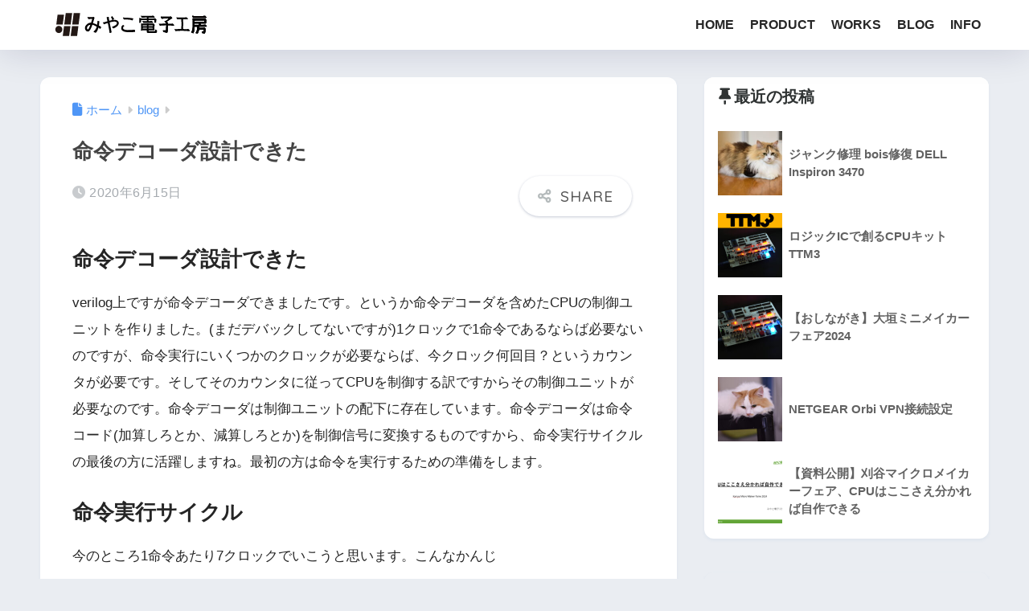

--- FILE ---
content_type: text/html; charset=UTF-8
request_url: https://www.miyakodenshikobo.com/blog/2020-06-15/
body_size: 19658
content:

<!DOCTYPE html>
<html lang="ja">
<head>
  <meta charset="utf-8">
  <meta http-equiv="X-UA-Compatible" content="IE=edge">
  <meta name="HandheldFriendly" content="True">
  <meta name="MobileOptimized" content="320">
  <meta name="viewport" content="width=device-width, initial-scale=1, viewport-fit=cover"/>
  <meta name="msapplication-TileColor" content="#b5bbbc">
  <meta name="theme-color" content="#b5bbbc">
  <link rel="pingback" href="https://www.miyakodenshikobo.com/xmlrpc.php">
  <title>命令デコーダ設計できた | みやこ電子工房</title>
<meta name='robots' content='max-image-preview:large' />
<link rel='dns-prefetch' href='//www.googletagmanager.com' />
<link rel='dns-prefetch' href='//fonts.googleapis.com' />
<link rel='dns-prefetch' href='//use.fontawesome.com' />
<link rel="alternate" type="application/rss+xml" title="みやこ電子工房 &raquo; フィード" href="https://www.miyakodenshikobo.com/feed/" />
<link rel="alternate" type="application/rss+xml" title="みやこ電子工房 &raquo; コメントフィード" href="https://www.miyakodenshikobo.com/comments/feed/" />
<link rel="alternate" title="oEmbed (JSON)" type="application/json+oembed" href="https://www.miyakodenshikobo.com/wp-json/oembed/1.0/embed?url=https%3A%2F%2Fwww.miyakodenshikobo.com%2Fblog%2F2020-06-15%2F" />
<link rel="alternate" title="oEmbed (XML)" type="text/xml+oembed" href="https://www.miyakodenshikobo.com/wp-json/oembed/1.0/embed?url=https%3A%2F%2Fwww.miyakodenshikobo.com%2Fblog%2F2020-06-15%2F&#038;format=xml" />
<style id='wp-img-auto-sizes-contain-inline-css' type='text/css'>
img:is([sizes=auto i],[sizes^="auto," i]){contain-intrinsic-size:3000px 1500px}
/*# sourceURL=wp-img-auto-sizes-contain-inline-css */
</style>
<link rel='stylesheet' id='sng-stylesheet-css' href='https://www.miyakodenshikobo.com/wp-content/themes/sango-theme/style.css?version=3.11.6' type='text/css' media='all' />
<link rel='stylesheet' id='sng-option-css' href='https://www.miyakodenshikobo.com/wp-content/themes/sango-theme/entry-option.css?version=3.11.6' type='text/css' media='all' />
<link rel='stylesheet' id='sng-old-css-css' href='https://www.miyakodenshikobo.com/wp-content/themes/sango-theme/style-old.css?version=3.11.6' type='text/css' media='all' />
<link rel='stylesheet' id='sango_theme_gutenberg-style-css' href='https://www.miyakodenshikobo.com/wp-content/themes/sango-theme/library/gutenberg/dist/build/style-blocks.css?version=3.11.6' type='text/css' media='all' />
<style id='sango_theme_gutenberg-style-inline-css' type='text/css'>
:root{--sgb-main-color:#b5bbbc;--sgb-pastel-color:#d2dce0;--sgb-accent-color:#ffb27b;--sgb-widget-title-color:#2f3333;--sgb-widget-title-bg-color:#ffffff;--sgb-bg-color:#;--wp--preset--color--sango-main:var(--sgb-main-color);--wp--preset--color--sango-pastel:var(--sgb-pastel-color);--wp--preset--color--sango-accent:var(--sgb-accent-color)}
/*# sourceURL=sango_theme_gutenberg-style-inline-css */
</style>
<link rel='stylesheet' id='sng-googlefonts-css' href='https://fonts.googleapis.com/css?family=Quicksand%3A500%2C700&#038;display=swap' type='text/css' media='all' />
<link rel='stylesheet' id='sng-fontawesome-css' href='https://use.fontawesome.com/releases/v6.1.1/css/all.css' type='text/css' media='all' />
<style id='wp-emoji-styles-inline-css' type='text/css'>

	img.wp-smiley, img.emoji {
		display: inline !important;
		border: none !important;
		box-shadow: none !important;
		height: 1em !important;
		width: 1em !important;
		margin: 0 0.07em !important;
		vertical-align: -0.1em !important;
		background: none !important;
		padding: 0 !important;
	}
/*# sourceURL=wp-emoji-styles-inline-css */
</style>
<link rel='stylesheet' id='wp-block-library-css' href='https://www.miyakodenshikobo.com/wp-includes/css/dist/block-library/style.min.css?ver=6.9' type='text/css' media='all' />
<style id='safe-svg-svg-icon-style-inline-css' type='text/css'>
.safe-svg-cover{text-align:center}.safe-svg-cover .safe-svg-inside{display:inline-block;max-width:100%}.safe-svg-cover svg{fill:currentColor;height:100%;max-height:100%;max-width:100%;width:100%}

/*# sourceURL=https://www.miyakodenshikobo.com/wp-content/plugins/safe-svg/dist/safe-svg-block-frontend.css */
</style>
<style id='pdfemb-pdf-embedder-viewer-style-inline-css' type='text/css'>
.wp-block-pdfemb-pdf-embedder-viewer{max-width:none}

/*# sourceURL=https://www.miyakodenshikobo.com/wp-content/plugins/pdf-embedder/block/build/style-index.css */
</style>
<style id='global-styles-inline-css' type='text/css'>
:root{--wp--preset--aspect-ratio--square: 1;--wp--preset--aspect-ratio--4-3: 4/3;--wp--preset--aspect-ratio--3-4: 3/4;--wp--preset--aspect-ratio--3-2: 3/2;--wp--preset--aspect-ratio--2-3: 2/3;--wp--preset--aspect-ratio--16-9: 16/9;--wp--preset--aspect-ratio--9-16: 9/16;--wp--preset--color--black: #000000;--wp--preset--color--cyan-bluish-gray: #abb8c3;--wp--preset--color--white: #ffffff;--wp--preset--color--pale-pink: #f78da7;--wp--preset--color--vivid-red: #cf2e2e;--wp--preset--color--luminous-vivid-orange: #ff6900;--wp--preset--color--luminous-vivid-amber: #fcb900;--wp--preset--color--light-green-cyan: #7bdcb5;--wp--preset--color--vivid-green-cyan: #00d084;--wp--preset--color--pale-cyan-blue: #8ed1fc;--wp--preset--color--vivid-cyan-blue: #0693e3;--wp--preset--color--vivid-purple: #9b51e0;--wp--preset--color--sango-main: var(--sgb-main-color);--wp--preset--color--sango-pastel: var(--sgb-pastel-color);--wp--preset--color--sango-accent: var(--sgb-accent-color);--wp--preset--color--sango-blue: #009EF3;--wp--preset--color--sango-orange: #ffb36b;--wp--preset--color--sango-red: #f88080;--wp--preset--color--sango-green: #90d581;--wp--preset--color--sango-black: #333;--wp--preset--color--sango-gray: gray;--wp--preset--color--sango-silver: whitesmoke;--wp--preset--color--sango-light-blue: #b4e0fa;--wp--preset--color--sango-light-red: #ffebeb;--wp--preset--color--sango-light-orange: #fff9e6;--wp--preset--color--custom-1: #fafafa;--wp--preset--color--custom-2: #fafafa;--wp--preset--gradient--vivid-cyan-blue-to-vivid-purple: linear-gradient(135deg,rgb(6,147,227) 0%,rgb(155,81,224) 100%);--wp--preset--gradient--light-green-cyan-to-vivid-green-cyan: linear-gradient(135deg,rgb(122,220,180) 0%,rgb(0,208,130) 100%);--wp--preset--gradient--luminous-vivid-amber-to-luminous-vivid-orange: linear-gradient(135deg,rgb(252,185,0) 0%,rgb(255,105,0) 100%);--wp--preset--gradient--luminous-vivid-orange-to-vivid-red: linear-gradient(135deg,rgb(255,105,0) 0%,rgb(207,46,46) 100%);--wp--preset--gradient--very-light-gray-to-cyan-bluish-gray: linear-gradient(135deg,rgb(238,238,238) 0%,rgb(169,184,195) 100%);--wp--preset--gradient--cool-to-warm-spectrum: linear-gradient(135deg,rgb(74,234,220) 0%,rgb(151,120,209) 20%,rgb(207,42,186) 40%,rgb(238,44,130) 60%,rgb(251,105,98) 80%,rgb(254,248,76) 100%);--wp--preset--gradient--blush-light-purple: linear-gradient(135deg,rgb(255,206,236) 0%,rgb(152,150,240) 100%);--wp--preset--gradient--blush-bordeaux: linear-gradient(135deg,rgb(254,205,165) 0%,rgb(254,45,45) 50%,rgb(107,0,62) 100%);--wp--preset--gradient--luminous-dusk: linear-gradient(135deg,rgb(255,203,112) 0%,rgb(199,81,192) 50%,rgb(65,88,208) 100%);--wp--preset--gradient--pale-ocean: linear-gradient(135deg,rgb(255,245,203) 0%,rgb(182,227,212) 50%,rgb(51,167,181) 100%);--wp--preset--gradient--electric-grass: linear-gradient(135deg,rgb(202,248,128) 0%,rgb(113,206,126) 100%);--wp--preset--gradient--midnight: linear-gradient(135deg,rgb(2,3,129) 0%,rgb(40,116,252) 100%);--wp--preset--font-size--small: 13px;--wp--preset--font-size--medium: 20px;--wp--preset--font-size--large: 36px;--wp--preset--font-size--x-large: 42px;--wp--preset--font-family--default: "Helvetica", "Arial", "Hiragino Kaku Gothic ProN", "Hiragino Sans", YuGothic, "Yu Gothic", "メイリオ", Meiryo, sans-serif;--wp--preset--font-family--notosans: "Noto Sans JP", var(--wp--preset--font-family--default);--wp--preset--font-family--mplusrounded: "M PLUS Rounded 1c", var(--wp--preset--font-family--default);--wp--preset--font-family--dfont: "Quicksand", var(--wp--preset--font-family--default);--wp--preset--spacing--20: 0.44rem;--wp--preset--spacing--30: 0.67rem;--wp--preset--spacing--40: 1rem;--wp--preset--spacing--50: 1.5rem;--wp--preset--spacing--60: 2.25rem;--wp--preset--spacing--70: 3.38rem;--wp--preset--spacing--80: 5.06rem;--wp--preset--shadow--natural: 6px 6px 9px rgba(0, 0, 0, 0.2);--wp--preset--shadow--deep: 12px 12px 50px rgba(0, 0, 0, 0.4);--wp--preset--shadow--sharp: 6px 6px 0px rgba(0, 0, 0, 0.2);--wp--preset--shadow--outlined: 6px 6px 0px -3px rgb(255, 255, 255), 6px 6px rgb(0, 0, 0);--wp--preset--shadow--crisp: 6px 6px 0px rgb(0, 0, 0);--wp--custom--wrap--width: 92%;--wp--custom--wrap--default-width: 800px;--wp--custom--wrap--content-width: 1180px;--wp--custom--wrap--max-width: var(--wp--custom--wrap--content-width);--wp--custom--wrap--side: 30%;--wp--custom--wrap--gap: 2em;--wp--custom--wrap--mobile--padding: 16px;--wp--custom--shadow--large: 0 16px 30px -7px rgba(0, 12, 66, 0.15 );--wp--custom--shadow--large-hover: 0 40px 50px -16px rgba(0, 12, 66, 0.2 );--wp--custom--shadow--medium: 0 6px 13px -3px rgba(0, 12, 66, 0.1), 0 0px 1px rgba(0,30,100, 0.1 );--wp--custom--shadow--medium-hover: 0 12px 45px -9px rgb(0 0 0 / 23%);--wp--custom--shadow--solid: 0 1px 2px 0 rgba(24, 44, 84, 0.1), 0 1px 3px 1px rgba(24, 44, 84, 0.1);--wp--custom--shadow--solid-hover: 0 2px 4px 0 rgba(24, 44, 84, 0.1), 0 2px 8px 0 rgba(24, 44, 84, 0.1);--wp--custom--shadow--small: 0 2px 4px #4385bb12;--wp--custom--rounded--medium: 12px;--wp--custom--rounded--small: 6px;--wp--custom--widget--padding-horizontal: 18px;--wp--custom--widget--padding-vertical: 6px;--wp--custom--widget--icon-margin: 6px;--wp--custom--widget--gap: 2.5em;--wp--custom--entry--gap: 1.5rem;--wp--custom--entry--gap-mobile: 1rem;--wp--custom--entry--border-color: #eaedf2;--wp--custom--animation--fade-in: fadeIn 0.7s ease 0s 1 normal;--wp--custom--animation--header: fadeHeader 1s ease 0s 1 normal;--wp--custom--transition--default: 0.3s ease-in-out;--wp--custom--totop--opacity: 0.6;--wp--custom--totop--right: 18px;--wp--custom--totop--bottom: 20px;--wp--custom--totop--mobile--right: 16px;--wp--custom--totop--mobile--bottom: 10px;--wp--custom--toc--button--opacity: 0.6;--wp--custom--footer--column-gap: 40px;}:root { --wp--style--global--content-size: 900px;--wp--style--global--wide-size: 980px; }:where(body) { margin: 0; }.wp-site-blocks > .alignleft { float: left; margin-right: 2em; }.wp-site-blocks > .alignright { float: right; margin-left: 2em; }.wp-site-blocks > .aligncenter { justify-content: center; margin-left: auto; margin-right: auto; }:where(.wp-site-blocks) > * { margin-block-start: 1.5rem; margin-block-end: 0; }:where(.wp-site-blocks) > :first-child { margin-block-start: 0; }:where(.wp-site-blocks) > :last-child { margin-block-end: 0; }:root { --wp--style--block-gap: 1.5rem; }:root :where(.is-layout-flow) > :first-child{margin-block-start: 0;}:root :where(.is-layout-flow) > :last-child{margin-block-end: 0;}:root :where(.is-layout-flow) > *{margin-block-start: 1.5rem;margin-block-end: 0;}:root :where(.is-layout-constrained) > :first-child{margin-block-start: 0;}:root :where(.is-layout-constrained) > :last-child{margin-block-end: 0;}:root :where(.is-layout-constrained) > *{margin-block-start: 1.5rem;margin-block-end: 0;}:root :where(.is-layout-flex){gap: 1.5rem;}:root :where(.is-layout-grid){gap: 1.5rem;}.is-layout-flow > .alignleft{float: left;margin-inline-start: 0;margin-inline-end: 2em;}.is-layout-flow > .alignright{float: right;margin-inline-start: 2em;margin-inline-end: 0;}.is-layout-flow > .aligncenter{margin-left: auto !important;margin-right: auto !important;}.is-layout-constrained > .alignleft{float: left;margin-inline-start: 0;margin-inline-end: 2em;}.is-layout-constrained > .alignright{float: right;margin-inline-start: 2em;margin-inline-end: 0;}.is-layout-constrained > .aligncenter{margin-left: auto !important;margin-right: auto !important;}.is-layout-constrained > :where(:not(.alignleft):not(.alignright):not(.alignfull)){max-width: var(--wp--style--global--content-size);margin-left: auto !important;margin-right: auto !important;}.is-layout-constrained > .alignwide{max-width: var(--wp--style--global--wide-size);}body .is-layout-flex{display: flex;}.is-layout-flex{flex-wrap: wrap;align-items: center;}.is-layout-flex > :is(*, div){margin: 0;}body .is-layout-grid{display: grid;}.is-layout-grid > :is(*, div){margin: 0;}body{font-family: var(--sgb-font-family);padding-top: 0px;padding-right: 0px;padding-bottom: 0px;padding-left: 0px;}a:where(:not(.wp-element-button)){text-decoration: underline;}:root :where(.wp-element-button, .wp-block-button__link){background-color: #32373c;border-width: 0;color: #fff;font-family: inherit;font-size: inherit;font-style: inherit;font-weight: inherit;letter-spacing: inherit;line-height: inherit;padding-top: calc(0.667em + 2px);padding-right: calc(1.333em + 2px);padding-bottom: calc(0.667em + 2px);padding-left: calc(1.333em + 2px);text-decoration: none;text-transform: inherit;}.has-black-color{color: var(--wp--preset--color--black) !important;}.has-cyan-bluish-gray-color{color: var(--wp--preset--color--cyan-bluish-gray) !important;}.has-white-color{color: var(--wp--preset--color--white) !important;}.has-pale-pink-color{color: var(--wp--preset--color--pale-pink) !important;}.has-vivid-red-color{color: var(--wp--preset--color--vivid-red) !important;}.has-luminous-vivid-orange-color{color: var(--wp--preset--color--luminous-vivid-orange) !important;}.has-luminous-vivid-amber-color{color: var(--wp--preset--color--luminous-vivid-amber) !important;}.has-light-green-cyan-color{color: var(--wp--preset--color--light-green-cyan) !important;}.has-vivid-green-cyan-color{color: var(--wp--preset--color--vivid-green-cyan) !important;}.has-pale-cyan-blue-color{color: var(--wp--preset--color--pale-cyan-blue) !important;}.has-vivid-cyan-blue-color{color: var(--wp--preset--color--vivid-cyan-blue) !important;}.has-vivid-purple-color{color: var(--wp--preset--color--vivid-purple) !important;}.has-sango-main-color{color: var(--wp--preset--color--sango-main) !important;}.has-sango-pastel-color{color: var(--wp--preset--color--sango-pastel) !important;}.has-sango-accent-color{color: var(--wp--preset--color--sango-accent) !important;}.has-sango-blue-color{color: var(--wp--preset--color--sango-blue) !important;}.has-sango-orange-color{color: var(--wp--preset--color--sango-orange) !important;}.has-sango-red-color{color: var(--wp--preset--color--sango-red) !important;}.has-sango-green-color{color: var(--wp--preset--color--sango-green) !important;}.has-sango-black-color{color: var(--wp--preset--color--sango-black) !important;}.has-sango-gray-color{color: var(--wp--preset--color--sango-gray) !important;}.has-sango-silver-color{color: var(--wp--preset--color--sango-silver) !important;}.has-sango-light-blue-color{color: var(--wp--preset--color--sango-light-blue) !important;}.has-sango-light-red-color{color: var(--wp--preset--color--sango-light-red) !important;}.has-sango-light-orange-color{color: var(--wp--preset--color--sango-light-orange) !important;}.has-custom-1-color{color: var(--wp--preset--color--custom-1) !important;}.has-custom-2-color{color: var(--wp--preset--color--custom-2) !important;}.has-black-background-color{background-color: var(--wp--preset--color--black) !important;}.has-cyan-bluish-gray-background-color{background-color: var(--wp--preset--color--cyan-bluish-gray) !important;}.has-white-background-color{background-color: var(--wp--preset--color--white) !important;}.has-pale-pink-background-color{background-color: var(--wp--preset--color--pale-pink) !important;}.has-vivid-red-background-color{background-color: var(--wp--preset--color--vivid-red) !important;}.has-luminous-vivid-orange-background-color{background-color: var(--wp--preset--color--luminous-vivid-orange) !important;}.has-luminous-vivid-amber-background-color{background-color: var(--wp--preset--color--luminous-vivid-amber) !important;}.has-light-green-cyan-background-color{background-color: var(--wp--preset--color--light-green-cyan) !important;}.has-vivid-green-cyan-background-color{background-color: var(--wp--preset--color--vivid-green-cyan) !important;}.has-pale-cyan-blue-background-color{background-color: var(--wp--preset--color--pale-cyan-blue) !important;}.has-vivid-cyan-blue-background-color{background-color: var(--wp--preset--color--vivid-cyan-blue) !important;}.has-vivid-purple-background-color{background-color: var(--wp--preset--color--vivid-purple) !important;}.has-sango-main-background-color{background-color: var(--wp--preset--color--sango-main) !important;}.has-sango-pastel-background-color{background-color: var(--wp--preset--color--sango-pastel) !important;}.has-sango-accent-background-color{background-color: var(--wp--preset--color--sango-accent) !important;}.has-sango-blue-background-color{background-color: var(--wp--preset--color--sango-blue) !important;}.has-sango-orange-background-color{background-color: var(--wp--preset--color--sango-orange) !important;}.has-sango-red-background-color{background-color: var(--wp--preset--color--sango-red) !important;}.has-sango-green-background-color{background-color: var(--wp--preset--color--sango-green) !important;}.has-sango-black-background-color{background-color: var(--wp--preset--color--sango-black) !important;}.has-sango-gray-background-color{background-color: var(--wp--preset--color--sango-gray) !important;}.has-sango-silver-background-color{background-color: var(--wp--preset--color--sango-silver) !important;}.has-sango-light-blue-background-color{background-color: var(--wp--preset--color--sango-light-blue) !important;}.has-sango-light-red-background-color{background-color: var(--wp--preset--color--sango-light-red) !important;}.has-sango-light-orange-background-color{background-color: var(--wp--preset--color--sango-light-orange) !important;}.has-custom-1-background-color{background-color: var(--wp--preset--color--custom-1) !important;}.has-custom-2-background-color{background-color: var(--wp--preset--color--custom-2) !important;}.has-black-border-color{border-color: var(--wp--preset--color--black) !important;}.has-cyan-bluish-gray-border-color{border-color: var(--wp--preset--color--cyan-bluish-gray) !important;}.has-white-border-color{border-color: var(--wp--preset--color--white) !important;}.has-pale-pink-border-color{border-color: var(--wp--preset--color--pale-pink) !important;}.has-vivid-red-border-color{border-color: var(--wp--preset--color--vivid-red) !important;}.has-luminous-vivid-orange-border-color{border-color: var(--wp--preset--color--luminous-vivid-orange) !important;}.has-luminous-vivid-amber-border-color{border-color: var(--wp--preset--color--luminous-vivid-amber) !important;}.has-light-green-cyan-border-color{border-color: var(--wp--preset--color--light-green-cyan) !important;}.has-vivid-green-cyan-border-color{border-color: var(--wp--preset--color--vivid-green-cyan) !important;}.has-pale-cyan-blue-border-color{border-color: var(--wp--preset--color--pale-cyan-blue) !important;}.has-vivid-cyan-blue-border-color{border-color: var(--wp--preset--color--vivid-cyan-blue) !important;}.has-vivid-purple-border-color{border-color: var(--wp--preset--color--vivid-purple) !important;}.has-sango-main-border-color{border-color: var(--wp--preset--color--sango-main) !important;}.has-sango-pastel-border-color{border-color: var(--wp--preset--color--sango-pastel) !important;}.has-sango-accent-border-color{border-color: var(--wp--preset--color--sango-accent) !important;}.has-sango-blue-border-color{border-color: var(--wp--preset--color--sango-blue) !important;}.has-sango-orange-border-color{border-color: var(--wp--preset--color--sango-orange) !important;}.has-sango-red-border-color{border-color: var(--wp--preset--color--sango-red) !important;}.has-sango-green-border-color{border-color: var(--wp--preset--color--sango-green) !important;}.has-sango-black-border-color{border-color: var(--wp--preset--color--sango-black) !important;}.has-sango-gray-border-color{border-color: var(--wp--preset--color--sango-gray) !important;}.has-sango-silver-border-color{border-color: var(--wp--preset--color--sango-silver) !important;}.has-sango-light-blue-border-color{border-color: var(--wp--preset--color--sango-light-blue) !important;}.has-sango-light-red-border-color{border-color: var(--wp--preset--color--sango-light-red) !important;}.has-sango-light-orange-border-color{border-color: var(--wp--preset--color--sango-light-orange) !important;}.has-custom-1-border-color{border-color: var(--wp--preset--color--custom-1) !important;}.has-custom-2-border-color{border-color: var(--wp--preset--color--custom-2) !important;}.has-vivid-cyan-blue-to-vivid-purple-gradient-background{background: var(--wp--preset--gradient--vivid-cyan-blue-to-vivid-purple) !important;}.has-light-green-cyan-to-vivid-green-cyan-gradient-background{background: var(--wp--preset--gradient--light-green-cyan-to-vivid-green-cyan) !important;}.has-luminous-vivid-amber-to-luminous-vivid-orange-gradient-background{background: var(--wp--preset--gradient--luminous-vivid-amber-to-luminous-vivid-orange) !important;}.has-luminous-vivid-orange-to-vivid-red-gradient-background{background: var(--wp--preset--gradient--luminous-vivid-orange-to-vivid-red) !important;}.has-very-light-gray-to-cyan-bluish-gray-gradient-background{background: var(--wp--preset--gradient--very-light-gray-to-cyan-bluish-gray) !important;}.has-cool-to-warm-spectrum-gradient-background{background: var(--wp--preset--gradient--cool-to-warm-spectrum) !important;}.has-blush-light-purple-gradient-background{background: var(--wp--preset--gradient--blush-light-purple) !important;}.has-blush-bordeaux-gradient-background{background: var(--wp--preset--gradient--blush-bordeaux) !important;}.has-luminous-dusk-gradient-background{background: var(--wp--preset--gradient--luminous-dusk) !important;}.has-pale-ocean-gradient-background{background: var(--wp--preset--gradient--pale-ocean) !important;}.has-electric-grass-gradient-background{background: var(--wp--preset--gradient--electric-grass) !important;}.has-midnight-gradient-background{background: var(--wp--preset--gradient--midnight) !important;}.has-small-font-size{font-size: var(--wp--preset--font-size--small) !important;}.has-medium-font-size{font-size: var(--wp--preset--font-size--medium) !important;}.has-large-font-size{font-size: var(--wp--preset--font-size--large) !important;}.has-x-large-font-size{font-size: var(--wp--preset--font-size--x-large) !important;}.has-default-font-family{font-family: var(--wp--preset--font-family--default) !important;}.has-notosans-font-family{font-family: var(--wp--preset--font-family--notosans) !important;}.has-mplusrounded-font-family{font-family: var(--wp--preset--font-family--mplusrounded) !important;}.has-dfont-font-family{font-family: var(--wp--preset--font-family--dfont) !important;}
:root :where(.wp-block-button .wp-block-button__link){background-color: var(--wp--preset--color--sango-main);border-radius: var(--wp--custom--rounded--medium);color: #fff;font-size: 18px;font-weight: 600;padding-top: 0.4em;padding-right: 1.3em;padding-bottom: 0.4em;padding-left: 1.3em;}
:root :where(.wp-block-pullquote){font-size: 1.5em;line-height: 1.6;}
/*# sourceURL=global-styles-inline-css */
</style>
<link rel='stylesheet' id='contact-form-7-css' href='https://www.miyakodenshikobo.com/wp-content/plugins/contact-form-7/includes/css/styles.css' type='text/css' media='all' />
<link rel='stylesheet' id='wpdm-fonticon-css' href='https://www.miyakodenshikobo.com/wp-content/plugins/download-manager/assets/wpdm-iconfont/css/wpdm-icons.css' type='text/css' media='all' />
<link rel='stylesheet' id='wpdm-front-css' href='https://www.miyakodenshikobo.com/wp-content/plugins/download-manager/assets/css/front.min.css' type='text/css' media='all' />
<link rel='stylesheet' id='vlp-public-css' href='https://www.miyakodenshikobo.com/wp-content/plugins/visual-link-preview/dist/public.css' type='text/css' media='all' />
<script type="text/javascript" src="https://www.miyakodenshikobo.com/wp-includes/js/jquery/jquery.min.js?ver=3.7.1" id="jquery-core-js"></script>
<script type="text/javascript" src="https://www.miyakodenshikobo.com/wp-includes/js/jquery/jquery-migrate.min.js?ver=3.4.1" id="jquery-migrate-js"></script>
<script type="text/javascript" src="https://www.miyakodenshikobo.com/wp-content/plugins/download-manager/assets/js/wpdm.min.js" id="wpdm-frontend-js-js"></script>
<script type="text/javascript" id="wpdm-frontjs-js-extra">
/* <![CDATA[ */
var wpdm_url = {"home":"https://www.miyakodenshikobo.com/","site":"https://www.miyakodenshikobo.com/","ajax":"https://www.miyakodenshikobo.com/wp-admin/admin-ajax.php"};
var wpdm_js = {"spinner":"\u003Ci class=\"wpdm-icon wpdm-sun wpdm-spin\"\u003E\u003C/i\u003E","client_id":"bf26dbf631785e2cf9b9515ab01a720a"};
var wpdm_strings = {"pass_var":"\u30d1\u30b9\u30ef\u30fc\u30c9\u78ba\u8a8d\u5b8c\u4e86 !","pass_var_q":"\u30c0\u30a6\u30f3\u30ed\u30fc\u30c9\u3092\u958b\u59cb\u3059\u308b\u306b\u306f\u3001\u6b21\u306e\u30dc\u30bf\u30f3\u3092\u30af\u30ea\u30c3\u30af\u3057\u3066\u304f\u3060\u3055\u3044\u3002","start_dl":"\u30c0\u30a6\u30f3\u30ed\u30fc\u30c9\u958b\u59cb"};
//# sourceURL=wpdm-frontjs-js-extra
/* ]]> */
</script>
<script type="text/javascript" src="https://www.miyakodenshikobo.com/wp-content/plugins/download-manager/assets/js/front.min.js" id="wpdm-frontjs-js"></script>

<!-- Site Kit によって追加された Google タグ（gtag.js）スニペット -->
<!-- Google アナリティクス スニペット (Site Kit が追加) -->
<script type="text/javascript" src="https://www.googletagmanager.com/gtag/js?id=G-TLN2LH77SZ" id="google_gtagjs-js" async></script>
<script type="text/javascript" id="google_gtagjs-js-after">
/* <![CDATA[ */
window.dataLayer = window.dataLayer || [];function gtag(){dataLayer.push(arguments);}
gtag("set","linker",{"domains":["www.miyakodenshikobo.com"]});
gtag("js", new Date());
gtag("set", "developer_id.dZTNiMT", true);
gtag("config", "G-TLN2LH77SZ");
 window._googlesitekit = window._googlesitekit || {}; window._googlesitekit.throttledEvents = []; window._googlesitekit.gtagEvent = (name, data) => { var key = JSON.stringify( { name, data } ); if ( !! window._googlesitekit.throttledEvents[ key ] ) { return; } window._googlesitekit.throttledEvents[ key ] = true; setTimeout( () => { delete window._googlesitekit.throttledEvents[ key ]; }, 5 ); gtag( "event", name, { ...data, event_source: "site-kit" } ); }; 
//# sourceURL=google_gtagjs-js-after
/* ]]> */
</script>
<link rel="https://api.w.org/" href="https://www.miyakodenshikobo.com/wp-json/" /><link rel="alternate" title="JSON" type="application/json" href="https://www.miyakodenshikobo.com/wp-json/wp/v2/posts/449" /><link rel="EditURI" type="application/rsd+xml" title="RSD" href="https://www.miyakodenshikobo.com/xmlrpc.php?rsd" />
<link rel="canonical" href="https://www.miyakodenshikobo.com/blog/2020-06-15/" />
<link rel='shortlink' href='https://www.miyakodenshikobo.com/?p=449' />
<!-- start Simple Custom CSS and JS -->
<style type="text/css">
.fade-on-hover {
  display: inline-block;
}

.fade-on-hover img {
  display: block;
  width: 100%;
  height: auto;
  transition: none; /* フェードなし */
  filter: none;
}

/* カーソルを当てたときに色を薄く（明るく）する */
.fade-on-hover:hover img {
  filter: brightness(70%);
}
</style>
<!-- end Simple Custom CSS and JS -->
<!-- start Simple Custom CSS and JS -->
<style type="text/css">
.hover-img {
  display: block;
  transition: transform 0.3s ease, box-shadow 0.3s ease;
}
.hover-img:hover {
  transform: translateY(-2px) scale(1.01);
  box-shadow: 0 10px 20px rgba(0, 0, 0, 0.2);
}
</style>
<!-- end Simple Custom CSS and JS -->
<!-- start Simple Custom CSS and JS -->
<style type="text/css">
.sepia-img img {
  transition: .3s ease-in-out;
}
.sepia-img:hover img {
  filter: sepia(100%);
}
/* ここにCSSコードを追加

例:
.example {
    color: red;
}

CSS の知識に磨きをかけるためにご覧ください。
http://www.w3schools.com/css/css_syntax.asp

コメント終わり */ 

</style>
<!-- end Simple Custom CSS and JS -->
<meta name="generator" content="Site Kit by Google 1.170.0" /><meta property="og:title" content="命令デコーダ設計できた" />
<meta property="og:description" content="命令デコーダ設計できた verilog上ですが命令デコーダできましたです。というか命令デコーダを含めたCPUの制御ユニットを作りました。(まだデバックしてないですが)1クロックで1命令であるならば必要ないのですが、命令実 ... " />
<meta property="og:type" content="article" />
<meta property="og:url" content="https://www.miyakodenshikobo.com/blog/2020-06-15/" />
<meta property="og:image" content="https://www.miyakodenshikobo.com/wp-content/themes/sango-theme/library/images/default.jpg" />
<meta name="thumbnail" content="https://www.miyakodenshikobo.com/wp-content/themes/sango-theme/library/images/default.jpg" />
<meta property="og:site_name" content="みやこ電子工房" />
<meta name="twitter:card" content="summary_large_image" />
	<script>
		(function(i,s,o,g,r,a,m){i['GoogleAnalyticsObject']=r;i[r]=i[r]||function(){
		(i[r].q=i[r].q||[]).push(arguments)},i[r].l=1*new Date();a=s.createElement(o),
		m=s.getElementsByTagName(o)[0];a.async=1;a.src=g;m.parentNode.insertBefore(a,m)
		})(window,document,'script','//www.google-analytics.com/analytics.js','ga');
		ga('create', 'G-C2C2KM2C67', 'auto');
		ga('send', 'pageview');
	</script>
	<noscript><style>.lazyload[data-src]{display:none !important;}</style></noscript><style>.lazyload{background-image:none !important;}.lazyload:before{background-image:none !important;}</style><link rel="icon" href="https://www.miyakodenshikobo.com/wp-content/uploads/2025/04/6fba2531831f3bc4b2a93b7b5dfb424e.svg" sizes="32x32" />
<link rel="icon" href="https://www.miyakodenshikobo.com/wp-content/uploads/2025/04/6fba2531831f3bc4b2a93b7b5dfb424e.svg" sizes="192x192" />
<link rel="apple-touch-icon" href="https://www.miyakodenshikobo.com/wp-content/uploads/2025/04/6fba2531831f3bc4b2a93b7b5dfb424e.svg" />
<meta name="msapplication-TileImage" content="https://www.miyakodenshikobo.com/wp-content/uploads/2025/04/6fba2531831f3bc4b2a93b7b5dfb424e.svg" />
<style> a{color:#4f96f6}.header, .drawer__title{background-color:#ffffff}#logo a{color:#00082d}.desktop-nav li a , .mobile-nav li a, #drawer__open, .header-search__open, .drawer__title{color:#262626}.drawer__title__close span, .drawer__title__close span:before{background:#262626}.desktop-nav li:after{background:#262626}.mobile-nav .current-menu-item{border-bottom-color:#262626}.widgettitle, .sidebar .wp-block-group h2, .drawer .wp-block-group h2{color:#2f3333;background-color:#ffffff}#footer-menu a, .copyright{color:#333333}#footer-menu{background-color:#eaeaea}.footer{background-color:#ffffff}.footer, .footer a, .footer .widget ul li a{color:#0a0a0a}body{font-size:100%}@media only screen and (min-width:481px){body{font-size:107%}}@media only screen and (min-width:1030px){body{font-size:107%}}.totop{background:#009EF3}.header-info a{color:#FFF;background:linear-gradient(95deg, #738bff, #85e3ec)}.fixed-menu ul{background:#FFF}.fixed-menu a{color:#a2a7ab}.fixed-menu .current-menu-item a, .fixed-menu ul li a.active{color:#009EF3}.post-tab{background:#FFF}.post-tab > div{color:#a7a7a7}body{--sgb-font-family:var(--wp--preset--font-family--default)}#fixed_sidebar{top:0px}:target{scroll-margin-top:0px}.Threads:before{background-image:url("https://www.miyakodenshikobo.com/wp-content/themes/sango-theme/library/images/threads.svg")}.profile-sns li .Threads:before{background-image:url("https://www.miyakodenshikobo.com/wp-content/themes/sango-theme/library/images/threads-outline.svg")}.X:before, .follow-x::before{background-image:url("https://www.miyakodenshikobo.com/wp-content/themes/sango-theme/library/images/x-circle.svg")}</style><meta name="generator" content="WordPress Download Manager 3.3.40" />
                <style>
        /* WPDM Link Template Styles */        </style>
                <style>

            :root {
                --color-primary: #4a8eff;
                --color-primary-rgb: 74, 142, 255;
                --color-primary-hover: #5998ff;
                --color-primary-active: #3281ff;
                --clr-sec: #6c757d;
                --clr-sec-rgb: 108, 117, 125;
                --clr-sec-hover: #6c757d;
                --clr-sec-active: #6c757d;
                --color-secondary: #6c757d;
                --color-secondary-rgb: 108, 117, 125;
                --color-secondary-hover: #6c757d;
                --color-secondary-active: #6c757d;
                --color-success: #018e11;
                --color-success-rgb: 1, 142, 17;
                --color-success-hover: #0aad01;
                --color-success-active: #0c8c01;
                --color-info: #2CA8FF;
                --color-info-rgb: 44, 168, 255;
                --color-info-hover: #2CA8FF;
                --color-info-active: #2CA8FF;
                --color-warning: #FFB236;
                --color-warning-rgb: 255, 178, 54;
                --color-warning-hover: #FFB236;
                --color-warning-active: #FFB236;
                --color-danger: #ff5062;
                --color-danger-rgb: 255, 80, 98;
                --color-danger-hover: #ff5062;
                --color-danger-active: #ff5062;
                --color-green: #30b570;
                --color-blue: #0073ff;
                --color-purple: #8557D3;
                --color-red: #ff5062;
                --color-muted: rgba(69, 89, 122, 0.6);
                --wpdm-font: "Sen", -apple-system, BlinkMacSystemFont, "Segoe UI", Roboto, Helvetica, Arial, sans-serif, "Apple Color Emoji", "Segoe UI Emoji", "Segoe UI Symbol";
            }

            .wpdm-download-link.btn.btn-primary {
                border-radius: 4px;
            }


        </style>
        <style>#sgb-css-id-1 .wp-block-embed{
	width:352px;
	margin:0px;
}</style>
</head>
<body class="wp-singular post-template-default single single-post postid-449 single-format-standard wp-theme-sango-theme fa5">
    <div id="container" class="container"> 
  			<header class="header
			">
				<div id="inner-header" class="inner-header wrap">
		<div id="logo" class="logo header-logo h1 dfont">
	<a href="https://www.miyakodenshikobo.com/" class="header-logo__link">
				<img src="[data-uri]" alt="みやこ電子工房" width="93" height="21" class="header-logo__img lazyload" data-src="https://www.miyakodenshikobo.com/wp-content/uploads/2025/04/751a61a62b286f4c0b5a7d85bf13a7a3.svg" decoding="async" data-eio-rwidth="93" data-eio-rheight="21"><noscript><img src="https://www.miyakodenshikobo.com/wp-content/uploads/2025/04/751a61a62b286f4c0b5a7d85bf13a7a3.svg" alt="みやこ電子工房" width="93" height="21" class="header-logo__img" data-eio="l"></noscript>
					</a>
	</div>
	<div class="header-search">
		<input type="checkbox" class="header-search__input" id="header-search-input" onclick="document.querySelector('.header-search__modal .searchform__input').focus()">
	<label class="header-search__close" for="header-search-input"></label>
	<div class="header-search__modal">
	
<form role="search" method="get" class="searchform" action="https://www.miyakodenshikobo.com/">
  <div>
    <input type="search" class="searchform__input" name="s" value="" placeholder="検索" />
    <button type="submit" class="searchform__submit" aria-label="検索"><i class="fas fa-search" aria-hidden="true"></i></button>
  </div>
</form>

	</div>
</div>	<nav class="desktop-nav clearfix"><ul id="menu-%e3%83%8a%e3%83%93%e3%82%b2%e3%83%bc%e3%82%b7%e3%83%a7%e3%83%b3" class="menu"><li id="menu-item-54" class="menu-item menu-item-type-custom menu-item-object-custom menu-item-home menu-item-54"><a href="https://www.miyakodenshikobo.com/">HOME</a></li>
<li id="menu-item-350" class="menu-item menu-item-type-post_type menu-item-object-page menu-item-has-children menu-item-350"><a href="https://www.miyakodenshikobo.com/product/">PRODUCT</a>
<ul class="sub-menu">
	<li id="menu-item-486" class="menu-item menu-item-type-post_type menu-item-object-page menu-item-486"><a href="https://www.miyakodenshikobo.com/product/">PRODUCT</a></li>
	<li id="menu-item-484" class="menu-item menu-item-type-post_type menu-item-object-page menu-item-484"><a href="https://www.miyakodenshikobo.com/product/hardware/">HARDWARE</a></li>
	<li id="menu-item-272" class="menu-item menu-item-type-post_type menu-item-object-page menu-item-272"><a href="https://www.miyakodenshikobo.com/product/book/">BOOK</a></li>
</ul>
</li>
<li id="menu-item-485" class="menu-item menu-item-type-post_type menu-item-object-page menu-item-485"><a href="https://www.miyakodenshikobo.com/works/">WORKS</a></li>
<li id="menu-item-337" class="menu-item menu-item-type-taxonomy menu-item-object-category current-post-ancestor current-menu-parent current-post-parent menu-item-337"><a href="https://www.miyakodenshikobo.com/category/blog/">BLOG</a></li>
<li id="menu-item-351" class="menu-item menu-item-type-post_type menu-item-object-page menu-item-has-children menu-item-351"><a href="https://www.miyakodenshikobo.com/info/">INFO</a>
<ul class="sub-menu">
	<li id="menu-item-487" class="menu-item menu-item-type-post_type menu-item-object-page menu-item-487"><a href="https://www.miyakodenshikobo.com/info/">INFO</a></li>
	<li id="menu-item-55" class="menu-item menu-item-type-post_type menu-item-object-page menu-item-55"><a href="https://www.miyakodenshikobo.com/info/about-us/">ABOUT US</a></li>
	<li id="menu-item-205" class="menu-item menu-item-type-post_type menu-item-object-page menu-item-205"><a href="https://www.miyakodenshikobo.com/info/contact/">CONTACT</a></li>
	<li id="menu-item-347" class="menu-item menu-item-type-post_type menu-item-object-page menu-item-privacy-policy menu-item-347"><a rel="privacy-policy" href="https://www.miyakodenshikobo.com/info/privacy-policy/">PRIVACY-POLICY</a></li>
</ul>
</li>
</ul></nav></div>
	</header>
		  <div id="content" class="content">
    <div id="inner-content" class="inner-content wrap cf">
      <main id="main">
                  <article id="entry" class="post-449 post type-post status-publish format-standard category-blog tag-ttm8 entry nothumb">
            <header class="article-header entry-header">
	<nav id="breadcrumb" class="breadcrumb"><ul itemscope itemtype="http://schema.org/BreadcrumbList"><li itemprop="itemListElement" itemscope itemtype="http://schema.org/ListItem"><a href="https://www.miyakodenshikobo.com" itemprop="item"><span itemprop="name">ホーム</span></a><meta itemprop="position" content="1" /></li><li itemprop="itemListElement" itemscope itemtype="http://schema.org/ListItem"><a href="https://www.miyakodenshikobo.com/category/blog/" itemprop="item"><span itemprop="name">blog</span></a><meta itemprop="position" content="2" /></li></ul></nav>		<h1 class="entry-title single-title">命令デコーダ設計できた</h1>
		<div class="entry-meta vcard">
	<time class="pubdate entry-time" itemprop="datePublished" datetime="2020-06-15">2020年6月15日</time>	</div>
			<input type="checkbox" id="fab">
	<label class="fab-btn extended-fab main-c" for="fab"><i class="fas fa-share-alt" aria-hidden="true"></i></label>
	<label class="fab__close-cover" for="fab"></label>
			<div id="fab__contents">
		<div class="fab__contents-main dfont">
		<label class="fab__contents__close" for="fab"><span></span></label>
		<p class="fab__contents_title">SHARE</p>
					<div class="sns-btn
		 sns-dif	">
				<ul>
			<li class="tw sns-btn__item">
		<a href="https://twitter.com/intent/tweet?url=https%3A%2F%2Fwww.miyakodenshikobo.com%2Fblog%2F2020-06-15%2F&text=%E5%91%BD%E4%BB%A4%E3%83%87%E3%82%B3%E3%83%BC%E3%83%80%E8%A8%AD%E8%A8%88%E3%81%A7%E3%81%8D%E3%81%9F%EF%BD%9C%E3%81%BF%E3%82%84%E3%81%93%E9%9B%BB%E5%AD%90%E5%B7%A5%E6%88%BF&via=miyadenshikobo" target="_blank" rel="nofollow noopener noreferrer" aria-label="Xでシェアする">
		<img alt="" src="[data-uri]" data-src="https://www.miyakodenshikobo.com/wp-content/themes/sango-theme/library/images/x.svg" decoding="async" class="lazyload"><noscript><img alt="" src="https://www.miyakodenshikobo.com/wp-content/themes/sango-theme/library/images/x.svg" data-eio="l"></noscript>
		<span class="share_txt">ポスト</span>
		</a>
			</li>
					<li class="fb sns-btn__item">
		<a href="https://www.facebook.com/share.php?u=https%3A%2F%2Fwww.miyakodenshikobo.com%2Fblog%2F2020-06-15%2F" target="_blank" rel="nofollow noopener noreferrer" aria-label="Facebookでシェアする">
		<i class="fab fa-facebook" aria-hidden="true"></i>		<span class="share_txt">シェア</span>
		</a>
			</li>
					<li class="hatebu sns-btn__item">
		<a href="http://b.hatena.ne.jp/add?mode=confirm&url=https%3A%2F%2Fwww.miyakodenshikobo.com%2Fblog%2F2020-06-15%2F&title=%E5%91%BD%E4%BB%A4%E3%83%87%E3%82%B3%E3%83%BC%E3%83%80%E8%A8%AD%E8%A8%88%E3%81%A7%E3%81%8D%E3%81%9F%EF%BD%9C%E3%81%BF%E3%82%84%E3%81%93%E9%9B%BB%E5%AD%90%E5%B7%A5%E6%88%BF" target="_blank" rel="nofollow noopener noreferrer" aria-label="はてブでブックマークする">
		<i class="fa fa-hatebu" aria-hidden="true"></i>
		<span class="share_txt">はてブ</span>
		</a>
			</li>
					<li class="line sns-btn__item">
		<a href="https://social-plugins.line.me/lineit/share?url=https%3A%2F%2Fwww.miyakodenshikobo.com%2Fblog%2F2020-06-15%2F&text=%E5%91%BD%E4%BB%A4%E3%83%87%E3%82%B3%E3%83%BC%E3%83%80%E8%A8%AD%E8%A8%88%E3%81%A7%E3%81%8D%E3%81%9F%EF%BD%9C%E3%81%BF%E3%82%84%E3%81%93%E9%9B%BB%E5%AD%90%E5%B7%A5%E6%88%BF" target="_blank" rel="nofollow noopener noreferrer" aria-label="LINEでシェアする">
					<i class="fab fa-line" aria-hidden="true"></i>
				<span class="share_txt share_txt_line dfont">LINE</span>
		</a>
	</li>
				</ul>
	</div>
				</div>
	</div>
		</header>
<section class="entry-content">
	
<h1 class="wp-block-heading" id="%E5%91%BD%E4%BB%A4%E3%83%87%E3%82%B3%E3%83%BC%E3%83%80%E8%A8%AD%E8%A8%88%E3%81%A7%E3%81%8D%E3%81%9F">命令デコーダ設計できた</h1>



<p>verilog上ですが命令デコーダできましたです。というか命令デコーダを含めたCPUの制御ユニットを作りました。(まだデバックしてないですが)1クロックで1命令であるならば必要ないのですが、命令実行にいくつかのクロックが必要ならば、今クロック何回目？というカウンタが必要です。そしてそのカウンタに従ってCPUを制御する訳ですからその制御ユニットが必要なのです。命令デコーダは制御ユニットの配下に存在しています。命令デコーダは命令コード(加算しろとか、減算しろとか)を制御信号に変換するものですから、命令実行サイクルの最後の方に活躍しますね。最初の方は命令を実行するための準備をします。</p>



<h1 class="wp-block-heading" id="%E5%91%BD%E4%BB%A4%E5%AE%9F%E8%A1%8C%E3%82%B5%E3%82%A4%E3%82%AF%E3%83%AB">命令実行サイクル</h1>



<p>今のところ1命令あたり7クロックでいこうと思います。こんなかんじ</p>



<ol class="wp-block-list"><li>ロード先アドレスをアドレスレジスタに保存</li><li>アドレスレジスタが示す先からAレジスタに転送</li><li>ストア先アソレスをアドレスレジスタに保存</li><li>アドレスレジスタが示す先からBレジスタに転送</li><li>オペコードをオペコードレジスタに保存</li><li>命令を実行</li><li>命令を実行</li></ol>



<p>AレジスタとBレジスタはALUに繋がっております。オペコードレジスタの先は命令デコーダです。RAMからそれぞれのレジスタに転送して命令実行の準備をして命令を実行する。これを1サイクルとして繰り返します。</p>



<h1 class="wp-block-heading" id="%E5%91%BD%E4%BB%A4%E3%83%87%E3%82%B3%E3%83%BC%E3%83%80-verilog">命令デコーダ verilog</h1>



<p>前回の記事に書いた命令デコーダをverilogで書いた組み合わせ回路部分を置いておこう。</p>



<pre class="wp-block-code"><code>    assign CALsig = OP5n &amp; OP4n;
    assign FAsig = CALsig &amp; OP3n &amp; OP2p;
    assign FAE = ~FAsig;
    assign SUBS = FAsig &amp; OP1p;
    assign SRAE = ~(CALsig &amp; OP1p &amp; OP2n &amp; OP3p);
    assign SLAE = ~(CALsig &amp; OP1n &amp; OP2p &amp; OP3p);
    assign ADDECG1 = ~((~(OP2n &amp; OP3n )) &amp; CALsig &amp; OP0n);
    assign JPsig = OP4p &amp; OP5n;
    assign ARD1 = ~JPsig;
    assign ADDECG2 = ~(JPsig &amp; OP3n);
    assign JPCZsig = OP1p ? Zflag : Cflag;
    assign JPSIGNsig = OP0p ? JPCZsig : ~JPCZsig;
    assign PCWR = (~(JPsig &amp; JPSIGNsig &amp; OP3p)) &amp; (~(JPsig &amp; OP2p));
    assign STAKsig = OP4n &amp; OP5p;
    assign SKSIGNsig = OP0p ? IScutLSB : IScutLSBn;
    assign SPEN = ~(STAKsig &amp; SKSIGNsig);
    assign SPABOE = ~(STAKsig &amp; ~SKSIGNsig);
    assign ARD2 = ~(STAKsig &amp; OP0p &amp; IScutLSBn);
    assign ADDECG3 = ~(STAKsig &amp; OP0n &amp; IScutLSB);
    assign SPDU = OP0p;</code></pre>
</section>
<footer class="article-footer">
	<aside>
	<div class="footer-contents">
						<div class="sns-btn
			">
		<span class="sns-btn__title dfont">SHARE</span>		<ul>
			<li class="tw sns-btn__item">
		<a href="https://twitter.com/intent/tweet?url=https%3A%2F%2Fwww.miyakodenshikobo.com%2Fblog%2F2020-06-15%2F&text=%E5%91%BD%E4%BB%A4%E3%83%87%E3%82%B3%E3%83%BC%E3%83%80%E8%A8%AD%E8%A8%88%E3%81%A7%E3%81%8D%E3%81%9F%EF%BD%9C%E3%81%BF%E3%82%84%E3%81%93%E9%9B%BB%E5%AD%90%E5%B7%A5%E6%88%BF&via=miyadenshikobo" target="_blank" rel="nofollow noopener noreferrer" aria-label="Xでシェアする">
		<img alt="" src="[data-uri]" data-src="https://www.miyakodenshikobo.com/wp-content/themes/sango-theme/library/images/x.svg" decoding="async" class="lazyload"><noscript><img alt="" src="https://www.miyakodenshikobo.com/wp-content/themes/sango-theme/library/images/x.svg" data-eio="l"></noscript>
		<span class="share_txt">ポスト</span>
		</a>
			</li>
					<li class="fb sns-btn__item">
		<a href="https://www.facebook.com/share.php?u=https%3A%2F%2Fwww.miyakodenshikobo.com%2Fblog%2F2020-06-15%2F" target="_blank" rel="nofollow noopener noreferrer" aria-label="Facebookでシェアする">
		<i class="fab fa-facebook" aria-hidden="true"></i>		<span class="share_txt">シェア</span>
		</a>
			</li>
					<li class="hatebu sns-btn__item">
		<a href="http://b.hatena.ne.jp/add?mode=confirm&url=https%3A%2F%2Fwww.miyakodenshikobo.com%2Fblog%2F2020-06-15%2F&title=%E5%91%BD%E4%BB%A4%E3%83%87%E3%82%B3%E3%83%BC%E3%83%80%E8%A8%AD%E8%A8%88%E3%81%A7%E3%81%8D%E3%81%9F%EF%BD%9C%E3%81%BF%E3%82%84%E3%81%93%E9%9B%BB%E5%AD%90%E5%B7%A5%E6%88%BF" target="_blank" rel="nofollow noopener noreferrer" aria-label="はてブでブックマークする">
		<i class="fa fa-hatebu" aria-hidden="true"></i>
		<span class="share_txt">はてブ</span>
		</a>
			</li>
					<li class="line sns-btn__item">
		<a href="https://social-plugins.line.me/lineit/share?url=https%3A%2F%2Fwww.miyakodenshikobo.com%2Fblog%2F2020-06-15%2F&text=%E5%91%BD%E4%BB%A4%E3%83%87%E3%82%B3%E3%83%BC%E3%83%80%E8%A8%AD%E8%A8%88%E3%81%A7%E3%81%8D%E3%81%9F%EF%BD%9C%E3%81%BF%E3%82%84%E3%81%93%E9%9B%BB%E5%AD%90%E5%B7%A5%E6%88%BF" target="_blank" rel="nofollow noopener noreferrer" aria-label="LINEでシェアする">
					<i class="fab fa-line" aria-hidden="true"></i>
				<span class="share_txt share_txt_line dfont">LINE</span>
		</a>
	</li>
				</ul>
	</div>
							<div class="footer-meta dfont">
						<p class="footer-meta_title">CATEGORY :</p>
				<ul class="post-categories">
	<li><a href="https://www.miyakodenshikobo.com/category/blog/" rel="category tag">blog</a></li></ul>									<div class="meta-tag">
				<p class="footer-meta_title">TAGS :</p>
				<ul><li><a href="https://www.miyakodenshikobo.com/tag/ttm8/" rel="tag">TTM8</a></li></ul>			</div>
					</div>
												<div class="related-posts type_a slide"><ul>	<li>
	<a href="https://www.miyakodenshikobo.com/blog/comicmarket100/">
		<figure class="rlmg">
		<img src="[data-uri]" width="520" height="300" alt="【お品書き】コミケ100に出展します！" loading="lazy" data-src="https://www.miyakodenshikobo.com/wp-content/uploads/2022/08/c100サムネイル.png" decoding="async" class="lazyload" data-eio-rwidth="2218" data-eio-rheight="1749"><noscript><img src="https://www.miyakodenshikobo.com/wp-content/uploads/2022/08/c100サムネイル.png" width="520" height="300" alt="【お品書き】コミケ100に出展します！" loading="lazy" data-eio="l"></noscript>
		</figure>
		<div class="rep">
		<p>【お品書き】コミケ100に出展します！</p>
					</div>
	</a>
	</li>
				<li>
	<a href="https://www.miyakodenshikobo.com/blog/2020-06-19/">
		<figure class="rlmg">
		<img src="[data-uri]" width="520" height="300" alt="ブロック図" loading="lazy" data-src="https://www.miyakodenshikobo.com/wp-content/themes/sango-theme/library/images/default_small.jpg" decoding="async" class="lazyload" data-eio-rwidth="520" data-eio-rheight="300"><noscript><img src="https://www.miyakodenshikobo.com/wp-content/themes/sango-theme/library/images/default_small.jpg" width="520" height="300" alt="ブロック図" loading="lazy" data-eio="l"></noscript>
		</figure>
		<div class="rep">
		<p>ブロック図</p>
					</div>
	</a>
	</li>
				<li>
	<a href="https://www.miyakodenshikobo.com/blog/hp-start/">
		<figure class="rlmg">
		<img src="[data-uri]" width="520" height="300" alt="HPを公開しました" loading="lazy" data-src="https://www.miyakodenshikobo.com/wp-content/uploads/2022/03/初期HPの鳥.png" decoding="async" class="lazyload" data-eio-rwidth="239" data-eio-rheight="217"><noscript><img src="https://www.miyakodenshikobo.com/wp-content/uploads/2022/03/初期HPの鳥.png" width="520" height="300" alt="HPを公開しました" loading="lazy" data-eio="l"></noscript>
		</figure>
		<div class="rep">
		<p>HPを公開しました</p>
					</div>
	</a>
	</li>
				<li>
	<a href="https://www.miyakodenshikobo.com/blog/nt%e9%87%91%e6%b2%a22022%e3%81%ab%e5%87%ba%e5%b1%95%e3%81%97%e3%81%be%e3%81%97%e3%81%9f/">
		<figure class="rlmg">
		<img src="[data-uri]" width="520" height="300" alt="NT金沢2022に出展しました" loading="lazy" data-src="https://www.miyakodenshikobo.com/wp-content/uploads/2022/07/DSC_4078-scaled.jpg" decoding="async" class="lazyload" data-eio-rwidth="2560" data-eio-rheight="1440"><noscript><img src="https://www.miyakodenshikobo.com/wp-content/uploads/2022/07/DSC_4078-scaled.jpg" width="520" height="300" alt="NT金沢2022に出展しました" loading="lazy" data-eio="l"></noscript>
		</figure>
		<div class="rep">
		<p>NT金沢2022に出展しました</p>
					</div>
	</a>
	</li>
				<li>
	<a href="https://www.miyakodenshikobo.com/blog/2020-08-11/">
		<figure class="rlmg">
		<img src="[data-uri]" width="520" height="300" alt="命令セット" loading="lazy" data-src="https://www.miyakodenshikobo.com/wp-content/themes/sango-theme/library/images/default_small.jpg" decoding="async" class="lazyload" data-eio-rwidth="520" data-eio-rheight="300"><noscript><img src="https://www.miyakodenshikobo.com/wp-content/themes/sango-theme/library/images/default_small.jpg" width="520" height="300" alt="命令セット" loading="lazy" data-eio="l"></noscript>
		</figure>
		<div class="rep">
		<p>命令セット</p>
					</div>
	</a>
	</li>
				<li>
	<a href="https://www.miyakodenshikobo.com/blog/240925-1/">
		<figure class="rlmg">
		<img src="[data-uri]" width="520" height="300" alt="NETGEAR Orbi  VPN接続設定" loading="lazy" data-src="https://www.miyakodenshikobo.com/wp-content/uploads/2023/09/DSC_4333-520x300.jpg" decoding="async" class="lazyload" data-eio-rwidth="520" data-eio-rheight="300"><noscript><img src="https://www.miyakodenshikobo.com/wp-content/uploads/2023/09/DSC_4333-520x300.jpg" width="520" height="300" alt="NETGEAR Orbi  VPN接続設定" loading="lazy" data-eio="l"></noscript>
		</figure>
		<div class="rep">
		<p>NETGEAR Orbi  VPN接続設定</p>
					</div>
	</a>
	</li>
			</ul></div>	</div>
		</aside>
</footer><div id="comments">
			<div id="respond" class="comment-respond">
		<h3 id="reply-title" class="comment-reply-title">コメントを残す <small><a rel="nofollow" id="cancel-comment-reply-link" href="/blog/2020-06-15/#respond" style="display:none;">コメントをキャンセル</a></small></h3><form action="https://www.miyakodenshikobo.com/wp-comments-post.php" method="post" id="commentform" class="comment-form"><p class="comment-notes"><span id="email-notes">メールアドレスが公開されることはありません。</span> <span class="required-field-message"><span class="required">※</span> が付いている欄は必須項目です</span></p><p class="comment-form-comment"><label for="comment">コメント <span class="required">※</span></label> <textarea id="comment" name="comment" cols="45" rows="8" maxlength="65525" required></textarea></p><p class="comment-form-author"><label for="author">名前 <span class="required">※</span></label> <input id="author" name="author" type="text" value="" size="30" maxlength="245" autocomplete="name" required /></p>
<p class="comment-form-email"><label for="email">メール <span class="required">※</span></label> <input id="email" name="email" type="email" value="" size="30" maxlength="100" aria-describedby="email-notes" autocomplete="email" required /></p>
<p class="comment-form-url"><label for="url">サイト</label> <input id="url" name="url" type="url" value="" size="30" maxlength="200" autocomplete="url" /></p>
<p class="comment-form-cookies-consent"><input id="wp-comment-cookies-consent" name="wp-comment-cookies-consent" type="checkbox" value="yes" /> <label for="wp-comment-cookies-consent">次回のコメントで使用するためブラウザーに自分の名前、メールアドレス、サイトを保存する。</label></p>
<p><img src="[data-uri]" alt="CAPTCHA" data-src="https://www.miyakodenshikobo.com/wp-content/siteguard/409728668.png" decoding="async" class="lazyload" data-eio-rwidth="72" data-eio-rheight="24"><noscript><img src="https://www.miyakodenshikobo.com/wp-content/siteguard/409728668.png" alt="CAPTCHA" data-eio="l"></noscript></p><p><label for="siteguard_captcha">上に表示された文字を入力してください。</label><br /><input type="text" name="siteguard_captcha" id="siteguard_captcha" class="input" value="" size="10" aria-required="true" /><input type="hidden" name="siteguard_captcha_prefix" id="siteguard_captcha_prefix" value="409728668" /></p><p class="form-submit"><input name="submit" type="submit" id="submit" class="submit" value="コメントを送信" /> <input type='hidden' name='comment_post_ID' value='449' id='comment_post_ID' />
<input type='hidden' name='comment_parent' id='comment_parent' value='0' />
</p><p style="display: none !important;" class="akismet-fields-container" data-prefix="ak_"><label>&#916;<textarea name="ak_hp_textarea" cols="45" rows="8" maxlength="100"></textarea></label><input type="hidden" id="ak_js_1" name="ak_js" value="230"/><script>document.getElementById( "ak_js_1" ).setAttribute( "value", ( new Date() ).getTime() );</script></p></form>	</div><!-- #respond -->
	</div>
<script type="application/ld+json">{"@context":"http://schema.org","@type":"Article","mainEntityOfPage":"https://www.miyakodenshikobo.com/blog/2020-06-15/","headline":"命令デコーダ設計できた","image":{"@type":"ImageObject","url":"https://www.miyakodenshikobo.com/wp-content/themes/sango-theme/library/images/default_small.jpg","width":520,"height":300},"datePublished":"2020-06-15T17:53:00+0900","dateModified":"2020-06-15T17:52:29+0900","author":{"@type":"Person","name":"miyako.denshikobo","url":"https://www.miyakodenshikobo.com"},"publisher":{"@type":"Organization","name":"","logo":{"@type":"ImageObject","url":"https://www.miyakodenshikobo.com/wp-content/uploads/2025/04/751a61a62b286f4c0b5a7d85bf13a7a3.svg"}},"description":"命令デコーダ設計できた verilog上ですが命令デコーダできましたです。というか命令デコーダを含めたCPUの制御ユニットを作りました。(まだデバックしてないですが)1クロックで1命令であるならば必要ないのですが、命令実 ... "}</script>            </article>
            <div class="prnx_box">
		<a href="https://www.miyakodenshikobo.com/blog/2020-06-12/" class="prnx pr">
		<p><i class="fas fa-angle-left" aria-hidden="true"></i> 前の記事</p>
		<div class="prnx_tb">
		  
		<span class="prev-next__text">verilogでシミュレーションする</span>
		</div>
	</a>
				<a href="https://www.miyakodenshikobo.com/blog/2020-06-19/" class="prnx nx">
		<p>次の記事 <i class="fas fa-angle-right" aria-hidden="true"></i></p>
		<div class="prnx_tb">
		<span class="prev-next__text">ブロック図</span>
				</div>
	</a>
	</div>
                        </main>
        <div id="sidebar1" class="sidebar1 sidebar" role="complementary">
    <aside class="insidesp">
              <div id="notfix" class="normal-sidebar">
          <div id="recent-posts-2" class="widget widget_recent_entries"><h4 class="widgettitle has-fa-before">最近の投稿</h4>	<ul class="my-widget">
					<li>
		<a href="https://www.miyakodenshikobo.com/blog/inspiron-3470/">
							<figure class="my-widget__img">
				<img width="160" height="160" src="[data-uri]" alt="ジャンク修理 bois修復 DELL Inspiron 3470"  data-src="https://www.miyakodenshikobo.com/wp-content/uploads/2025/08/DSC_6332-160x160.jpg" decoding="async" class="lazyload" data-eio-rwidth="160" data-eio-rheight="160"><noscript><img width="160" height="160" src="https://www.miyakodenshikobo.com/wp-content/uploads/2025/08/DSC_6332-160x160.jpg" alt="ジャンク修理 bois修復 DELL Inspiron 3470"  data-eio="l"></noscript>
			</figure>
						<div class="my-widget__text">ジャンク修理 bois修復 DELL Inspiron 3470				</div>
		</a>
		</li>
			<li>
		<a href="https://www.miyakodenshikobo.com/product/hardware/ttm3/">
							<figure class="my-widget__img">
				<img width="160" height="160" src="[data-uri]" alt="ロジックICで創るCPUキットTTM3"  data-src="https://www.miyakodenshikobo.com/wp-content/uploads/2025/05/7db5574f80eb6a9372f7d83501280d56-160x160.jpg" decoding="async" class="lazyload" data-eio-rwidth="160" data-eio-rheight="160"><noscript><img width="160" height="160" src="https://www.miyakodenshikobo.com/wp-content/uploads/2025/05/7db5574f80eb6a9372f7d83501280d56-160x160.jpg" alt="ロジックICで創るCPUキットTTM3"  data-eio="l"></noscript>
			</figure>
						<div class="my-widget__text">ロジックICで創るCPUキットTTM3				</div>
		</a>
		</li>
			<li>
		<a href="https://www.miyakodenshikobo.com/blog/ommf2024/">
							<figure class="my-widget__img">
				<img width="160" height="160" src="[data-uri]" alt="【おしながき】大垣ミニメイカーフェア2024"  data-src="https://www.miyakodenshikobo.com/wp-content/uploads/2024/11/DSC_5974_211-160x160.jpg" decoding="async" class="lazyload" data-eio-rwidth="160" data-eio-rheight="160"><noscript><img width="160" height="160" src="https://www.miyakodenshikobo.com/wp-content/uploads/2024/11/DSC_5974_211-160x160.jpg" alt="【おしながき】大垣ミニメイカーフェア2024"  data-eio="l"></noscript>
			</figure>
						<div class="my-widget__text">【おしながき】大垣ミニメイカーフェア2024				</div>
		</a>
		</li>
			<li>
		<a href="https://www.miyakodenshikobo.com/blog/240925-1/">
							<figure class="my-widget__img">
				<img width="160" height="160" src="[data-uri]" alt="NETGEAR Orbi  VPN接続設定"  data-src="https://www.miyakodenshikobo.com/wp-content/uploads/2023/09/DSC_4333-160x160.jpg" decoding="async" class="lazyload" data-eio-rwidth="160" data-eio-rheight="160"><noscript><img width="160" height="160" src="https://www.miyakodenshikobo.com/wp-content/uploads/2023/09/DSC_4333-160x160.jpg" alt="NETGEAR Orbi  VPN接続設定"  data-eio="l"></noscript>
			</figure>
						<div class="my-widget__text">NETGEAR Orbi  VPN接続設定				</div>
		</a>
		</li>
			<li>
		<a href="https://www.miyakodenshikobo.com/blog/kmmf2024/">
							<figure class="my-widget__img">
				<img width="160" height="160" src="[data-uri]" alt="【資料公開】刈谷マイクロメイカーフェア、CPUはここさえ分かれば自作できる"  data-src="https://www.miyakodenshikobo.com/wp-content/uploads/2024/03/image-160x160.png" decoding="async" class="lazyload" data-eio-rwidth="160" data-eio-rheight="160"><noscript><img width="160" height="160" src="https://www.miyakodenshikobo.com/wp-content/uploads/2024/03/image-160x160.png" alt="【資料公開】刈谷マイクロメイカーフェア、CPUはここさえ分かれば自作できる"  data-eio="l"></noscript>
			</figure>
						<div class="my-widget__text">【資料公開】刈谷マイクロメイカーフェア、CPUはここさえ分かれば自作できる				</div>
		</a>
		</li>
		</ul>
			</div>			<div id="block-9" class="widget widget_block"><div id="sgb-css-id-1" >
<figure class="wp-block-embed is-type-rich is-provider-twitter wp-block-embed-twitter"><div class="wp-block-embed__wrapper">
<a class="twitter-timeline" data-width="880" data-height="1000" data-dnt="true" href="https://twitter.com/miyadenshikobo?ref_src=twsrc%5Etfw">Tweets by miyadenshikobo</a><script async src="https://platform.twitter.com/widgets.js" charset="utf-8"></script>
</div></figure>
</div></div>        </div>
                </aside>
  </div>
    </div>
  </div>
		<footer class="footer">
				<div id="footer-menu" class="footer-menu">
			<div>
			<a class="footer-menu__btn dfont" href="https://www.miyakodenshikobo.com/"><i class="fas fa-home" aria-hidden="true"></i> HOME</a>
			</div>
			<nav>
			<div class="footer-links cf"><ul id="menu-%e3%83%95%e3%83%83%e3%82%bf%e3%83%bc" class="nav footer-nav cf"><li id="menu-item-352" class="menu-item menu-item-type-custom menu-item-object-custom menu-item-352"><a href="https://miyakodenshikobo.booth.pm/">booth</a></li>
</ul></div>				<a class="privacy-policy-link" href="https://www.miyakodenshikobo.com/info/privacy-policy/" rel="privacy-policy">プライバシーポリシー</a>			</nav>
			<p class="copyright dfont">
			&copy; 2026			みやこ電子工房			All rights reserved.
			</p>
		</div>
		</footer>
		</div> <!-- id="container" -->
<script type="speculationrules">
{"prefetch":[{"source":"document","where":{"and":[{"href_matches":"/*"},{"not":{"href_matches":["/wp-*.php","/wp-admin/*","/wp-content/uploads/*","/wp-content/*","/wp-content/plugins/*","/wp-content/themes/sango-theme/*","/*\\?(.+)"]}},{"not":{"selector_matches":"a[rel~=\"nofollow\"]"}},{"not":{"selector_matches":".no-prefetch, .no-prefetch a"}}]},"eagerness":"conservative"}]}
</script>
            <script>
                const abmsg = "We noticed an ad blocker. Consider whitelisting us to support the site ❤️";
                const abmsgd = "download";
                const iswpdmpropage = 0;
                jQuery(function($){

                    
                });
            </script>
            <div id="fb-root"></div>
            <style>#sgb-css-id-1 .wp-block-embed{
	width:352px;
	margin:0px;
}</style><script type="text/javascript" id="sango_theme_client-block-js-js-extra">
/* <![CDATA[ */
var sgb_client_options = {"site_url":"https://www.miyakodenshikobo.com","is_logged_in":"","post_id":"449","save_post_views":"","save_favorite_posts":""};
//# sourceURL=sango_theme_client-block-js-js-extra
/* ]]> */
</script>
<script type="text/javascript" src="https://www.miyakodenshikobo.com/wp-content/themes/sango-theme/library/gutenberg/dist/client.build.js?version=3.11.6" id="sango_theme_client-block-js-js"></script>
<script type="text/javascript" src="https://www.miyakodenshikobo.com/wp-includes/js/comment-reply.min.js?ver=6.9" id="comment-reply-js" async="async" data-wp-strategy="async" fetchpriority="low"></script>
<script type="text/javascript" id="eio-lazy-load-js-before">
/* <![CDATA[ */
var eio_lazy_vars = {"exactdn_domain":"","skip_autoscale":0,"bg_min_dpr":1.1,"threshold":0,"use_dpr":1};
//# sourceURL=eio-lazy-load-js-before
/* ]]> */
</script>
<script type="text/javascript" src="https://www.miyakodenshikobo.com/wp-content/plugins/ewww-image-optimizer/includes/lazysizes.min.js" id="eio-lazy-load-js" async="async" data-wp-strategy="async"></script>
<script type="text/javascript" src="https://www.miyakodenshikobo.com/wp-includes/js/dist/hooks.min.js?ver=dd5603f07f9220ed27f1" id="wp-hooks-js"></script>
<script type="text/javascript" src="https://www.miyakodenshikobo.com/wp-includes/js/dist/i18n.min.js?ver=c26c3dc7bed366793375" id="wp-i18n-js"></script>
<script type="text/javascript" id="wp-i18n-js-after">
/* <![CDATA[ */
wp.i18n.setLocaleData( { 'text direction\u0004ltr': [ 'ltr' ] } );
//# sourceURL=wp-i18n-js-after
/* ]]> */
</script>
<script type="text/javascript" src="https://www.miyakodenshikobo.com/wp-content/plugins/contact-form-7/includes/swv/js/index.js" id="swv-js"></script>
<script type="text/javascript" id="contact-form-7-js-translations">
/* <![CDATA[ */
( function( domain, translations ) {
	var localeData = translations.locale_data[ domain ] || translations.locale_data.messages;
	localeData[""].domain = domain;
	wp.i18n.setLocaleData( localeData, domain );
} )( "contact-form-7", {"translation-revision-date":"2025-11-30 08:12:23+0000","generator":"GlotPress\/4.0.3","domain":"messages","locale_data":{"messages":{"":{"domain":"messages","plural-forms":"nplurals=1; plural=0;","lang":"ja_JP"},"This contact form is placed in the wrong place.":["\u3053\u306e\u30b3\u30f3\u30bf\u30af\u30c8\u30d5\u30a9\u30fc\u30e0\u306f\u9593\u9055\u3063\u305f\u4f4d\u7f6e\u306b\u7f6e\u304b\u308c\u3066\u3044\u307e\u3059\u3002"],"Error:":["\u30a8\u30e9\u30fc:"]}},"comment":{"reference":"includes\/js\/index.js"}} );
//# sourceURL=contact-form-7-js-translations
/* ]]> */
</script>
<script type="text/javascript" id="contact-form-7-js-before">
/* <![CDATA[ */
var wpcf7 = {
    "api": {
        "root": "https:\/\/www.miyakodenshikobo.com\/wp-json\/",
        "namespace": "contact-form-7\/v1"
    }
};
//# sourceURL=contact-form-7-js-before
/* ]]> */
</script>
<script type="text/javascript" src="https://www.miyakodenshikobo.com/wp-content/plugins/contact-form-7/includes/js/index.js" id="contact-form-7-js"></script>
<script type="text/javascript" src="https://www.miyakodenshikobo.com/wp-includes/js/jquery/jquery.form.min.js?ver=4.3.0" id="jquery-form-js"></script>
<script type="text/javascript" src="https://www.miyakodenshikobo.com/wp-content/plugins/google-site-kit/dist/assets/js/googlesitekit-events-provider-contact-form-7-40476021fb6e59177033.js" id="googlesitekit-events-provider-contact-form-7-js" defer></script>
<script id="wp-emoji-settings" type="application/json">
{"baseUrl":"https://s.w.org/images/core/emoji/17.0.2/72x72/","ext":".png","svgUrl":"https://s.w.org/images/core/emoji/17.0.2/svg/","svgExt":".svg","source":{"concatemoji":"https://www.miyakodenshikobo.com/wp-includes/js/wp-emoji-release.min.js?ver=6.9"}}
</script>
<script type="module">
/* <![CDATA[ */
/*! This file is auto-generated */
const a=JSON.parse(document.getElementById("wp-emoji-settings").textContent),o=(window._wpemojiSettings=a,"wpEmojiSettingsSupports"),s=["flag","emoji"];function i(e){try{var t={supportTests:e,timestamp:(new Date).valueOf()};sessionStorage.setItem(o,JSON.stringify(t))}catch(e){}}function c(e,t,n){e.clearRect(0,0,e.canvas.width,e.canvas.height),e.fillText(t,0,0);t=new Uint32Array(e.getImageData(0,0,e.canvas.width,e.canvas.height).data);e.clearRect(0,0,e.canvas.width,e.canvas.height),e.fillText(n,0,0);const a=new Uint32Array(e.getImageData(0,0,e.canvas.width,e.canvas.height).data);return t.every((e,t)=>e===a[t])}function p(e,t){e.clearRect(0,0,e.canvas.width,e.canvas.height),e.fillText(t,0,0);var n=e.getImageData(16,16,1,1);for(let e=0;e<n.data.length;e++)if(0!==n.data[e])return!1;return!0}function u(e,t,n,a){switch(t){case"flag":return n(e,"\ud83c\udff3\ufe0f\u200d\u26a7\ufe0f","\ud83c\udff3\ufe0f\u200b\u26a7\ufe0f")?!1:!n(e,"\ud83c\udde8\ud83c\uddf6","\ud83c\udde8\u200b\ud83c\uddf6")&&!n(e,"\ud83c\udff4\udb40\udc67\udb40\udc62\udb40\udc65\udb40\udc6e\udb40\udc67\udb40\udc7f","\ud83c\udff4\u200b\udb40\udc67\u200b\udb40\udc62\u200b\udb40\udc65\u200b\udb40\udc6e\u200b\udb40\udc67\u200b\udb40\udc7f");case"emoji":return!a(e,"\ud83e\u1fac8")}return!1}function f(e,t,n,a){let r;const o=(r="undefined"!=typeof WorkerGlobalScope&&self instanceof WorkerGlobalScope?new OffscreenCanvas(300,150):document.createElement("canvas")).getContext("2d",{willReadFrequently:!0}),s=(o.textBaseline="top",o.font="600 32px Arial",{});return e.forEach(e=>{s[e]=t(o,e,n,a)}),s}function r(e){var t=document.createElement("script");t.src=e,t.defer=!0,document.head.appendChild(t)}a.supports={everything:!0,everythingExceptFlag:!0},new Promise(t=>{let n=function(){try{var e=JSON.parse(sessionStorage.getItem(o));if("object"==typeof e&&"number"==typeof e.timestamp&&(new Date).valueOf()<e.timestamp+604800&&"object"==typeof e.supportTests)return e.supportTests}catch(e){}return null}();if(!n){if("undefined"!=typeof Worker&&"undefined"!=typeof OffscreenCanvas&&"undefined"!=typeof URL&&URL.createObjectURL&&"undefined"!=typeof Blob)try{var e="postMessage("+f.toString()+"("+[JSON.stringify(s),u.toString(),c.toString(),p.toString()].join(",")+"));",a=new Blob([e],{type:"text/javascript"});const r=new Worker(URL.createObjectURL(a),{name:"wpTestEmojiSupports"});return void(r.onmessage=e=>{i(n=e.data),r.terminate(),t(n)})}catch(e){}i(n=f(s,u,c,p))}t(n)}).then(e=>{for(const n in e)a.supports[n]=e[n],a.supports.everything=a.supports.everything&&a.supports[n],"flag"!==n&&(a.supports.everythingExceptFlag=a.supports.everythingExceptFlag&&a.supports[n]);var t;a.supports.everythingExceptFlag=a.supports.everythingExceptFlag&&!a.supports.flag,a.supports.everything||((t=a.source||{}).concatemoji?r(t.concatemoji):t.wpemoji&&t.twemoji&&(r(t.twemoji),r(t.wpemoji)))});
//# sourceURL=https://www.miyakodenshikobo.com/wp-includes/js/wp-emoji-loader.min.js
/* ]]> */
</script>
<script>const sng={};sng.domReady=(fn)=>{document.addEventListener("DOMContentLoaded",fn);if(document.readyState==="interactive"||document.readyState==="complete"){fn();}};sng.fadeIn=(el,display="block")=>{if(el.classList.contains(display)){return;}
el.classList.add(display);function fadeInAnimationEnd(){el.removeEventListener('transitionend',fadeInAnimationEnd);};el.addEventListener('transitionend',fadeInAnimationEnd);requestAnimationFrame(()=>{el.classList.add('active');});};sng.fadeOut=(el,display="block")=>{if(!el.classList.contains('active')){return;}
el.classList.remove('active');function fadeOutAnimationEnd(){el.classList.remove(display);el.removeEventListener('transitionend',fadeOutAnimationEnd);};el.addEventListener('transitionend',fadeOutAnimationEnd);};sng.offsetTop=(el)=>{const rect=el.getBoundingClientRect();const scrollTop=window.pageYOffset||document.documentElement.scrollTop;const top=rect.top+scrollTop;return top};sng.wrapElement=(el,wrapper)=>{el.parentNode.insertBefore(wrapper,el);wrapper.appendChild(el);};sng.scrollTop=()=>{return window.pageYOffset||document.documentElement.scrollTop||document.body.scrollTop||0;};sng.domReady(()=>{fetch("https://www.miyakodenshikobo.com/?rest_route=/sng/v1/page-count",{method:'POST',body:JSON.stringify({post_id:449}),})});</script></body>
</html>


--- FILE ---
content_type: image/svg+xml
request_url: https://www.miyakodenshikobo.com/wp-content/uploads/2025/04/751a61a62b286f4c0b5a7d85bf13a7a3.svg
body_size: 10628
content:
<?xml version="1.0" encoding="UTF-8"?> <svg xmlns="http://www.w3.org/2000/svg" id="_レイヤー_2" data-name="レイヤー 2" viewBox="0 0 93.81 21.68"><defs><style> .cls-1 { fill: #040000; } .cls-2 { fill: none; } .cls-3 { fill: #231815; } </style></defs><g id="_レイヤー_1-2" data-name="レイヤー 1"><g><g><polygon class="cls-3" points="10.02 10.63 6.54 10.63 7.25 5.27 10.72 5.27 10.02 10.63"></polygon><polygon class="cls-3" points="13.5 16.82 10.03 16.82 10.73 11.47 14.21 11.47 13.5 16.82"></polygon><polygon class="cls-3" points="17.8 16.82 14.32 16.82 15.03 11.47 18.5 11.47 17.8 16.82"></polygon><polygon class="cls-3" points="14.32 10.63 10.84 10.63 11.65 4.43 15.13 4.43 14.32 10.63"></polygon><polygon class="cls-3" points="18.61 10.63 15.14 10.63 15.95 4.43 19.43 4.43 18.61 10.63"></polygon><ellipse class="cls-3" cx="7.91" cy="13.29" rx="1.91" ry="1.95"></ellipse></g><g><g><path class="cls-1" d="M42.65,10.86c.1,0,.71.42.71.49,0,.07-.71.45-.71,1.19,0,.68,1.21,1.07,2.48,1.07,2.3,0,3.59-.23,3.85-.23.07,0,.23.85.23,1.19,0,.13-3.07.19-3.42.19-2.82,0-4.12-.85-4.12-2.09s.73-1.79.98-1.79Z"></path><path class="cls-1" d="M23.9,7.69s1.28-.06,1.41-.06h.64s.02.01.01.02c-.14.5-.35,1.23-.61,2-.06,0-.11,0-.16,0-1.74,0-3.15,1.63-3.15,2.8s.72,1.94,1.5,1.94,1.41-.54,2.54-3.67c.72.2,1.6.64,2.34,1.11-.46,1.64-1.76,2.63-1.76,2.68s.85.55,1.18.55c.45,0,1.27-1.81,1.54-2.82.29.22.82.75.9.75s.57-.82.57-.98-.84-.65-1.25-.85c0,0,.21-1.75.21-1.9s.07-.29.07-.35-1.11-.41-1.11-.25.04.43.04.53-.09,1.07-.16,1.55c-.73-.33-1.57-.67-2.3-.88.32-.96.66-2.22.68-2.28.02-.06.22-.45.22-.54s-.48-.59-.53-.59-.36.14-.57.14h-2.25c-.19,0-.36-.08-.41-.09,0,0,0,0-.01,0-.01,0-.09.06-.09.09,0,.07.47,1.11.51,1.11ZM23.61,13.23c-.22,0-.46-.21-.46-.74,0-.73.72-1.63,1.83-1.77-.68,1.95-1.09,2.51-1.37,2.51Z"></path><path d="M35.35,15.16c0-1.07-1.59-8.41-1.59-8.46s.96-.25,1-.25c0,0,.2.08.2.29,0,1.48,1.47,7.14,1.47,8.06,0,.3-1.08.49-1.08.37Z"></path><path class="cls-1" d="M37.44,12.71c-.35.01-.69-.76-.7-.89,0-.05.07,0,.49-.16.28-.1,2.18-.82,2.11-1.78-.05-.64-.63-.93-1.74-.84-1.31.11-2.88.63-4.13,1.06-.36.13-.93.34-1.09.41-.06.03-.66-.97-.66-1,0-.03.06-.11.07-.12,0,0,.02,0,.04.01.22.07.55,0,.87-.09,1.3-.37,4.05-1.16,4.63-1.21,1.55-.13,2.91.39,3.02,1.59.16,1.89-2.64,3-2.91,3.02Z"></path><path d="M36.58,7.9c0,.15.4.34.47.34s.8-.6.8-.64-1.06-1.54-1.14-1.54-.58.51-.58.64c0,.04.55.85.55.92s-.1.24-.1.28Z"></path><path class="cls-1" d="M42.7,6.82s.71.08.8.08c2.07,0,4.69.38,4.69.45,0,.39-.4,1.12-.69,1.12-.12,0-.16-.22-.21-.24-.17-.07-1.28-.31-3.27-.31-.1,0-.84.04-.9.04s-.53-1.02-.53-1.05c0-.03.09-.09.12-.09Z"></path></g><g><path d="M59.64,11.55c0-.22.18-.52.18-.69,0-.07-.64-.84-.67-.84-.16,0-.91.11-1.05.11h-4.95c-.27-.07-.74-.07-.77-.07-.04,0-.05,0-.05.05,0,.1.05.28.05.5v2.48c0,.35-.08.67-.08.71s.15.08.24.08c.06,0,.47.01.67-.09h5.55c.17.02.43.04.49.04.2,0,.44-.23.44-.28,0-.07-.05-.48-.05-.7v-1.3ZM53.32,11.09h5.35s.03.01.03.03v.36c0,.09-5.38.09-5.38,0v-.39ZM53.32,12.44c0-.08,5.38-.08,5.38,0v.39h-5.38v-.39Z"></path><path d="M60.81,8.03c0,.17-.23.46-.23.68v.75c0,.11-.59.25-.78.25-.16,0-.24-.06-.24-.08,0-.05.08-.41.08-.75v-.58s0-.03-.03-.03h-3.13v.5h.67c.14,0,.89-.11,1.05-.11.04,0,.77.77.77.84,0,.04-.16.23-.22.23h-3.5c-.13,0-1.6.06-1.6.06-.04,0-.51-.9-.51-1.02,0-.03.08-.09.09-.09.04,0,.49.09,1.01.09h1.3v-.5h-3.16v1.2c0,.11-.59.25-.78.25-.16,0-.24-.06-.24-.08,0-.05.08-.36.08-.65v-1.24c0-.28-.1-.5-.1-.6,0-.04,0-.05.05-.05s.99.04.99.11v.12h3.16v-.45h-1c-.07,0-1.72.06-1.75.06-.04,0-.51-.97-.51-1,0-.02.08-.1.1-.1.02,0,.29.09.43.09h5.21c.17,0,.95-.1,1.08-.1.11,0,.74.8.74.83,0,.02-.18.22-.23.23h-3.15v.45h2.51c.14,0,.94-.11,1.09-.11.12,0,.72.8.72.83Z"></path><path d="M55.55,10.13h.94v3.85c0,.19.12.2.22.2h2.89c.36,0,.44-.11.44-.25,0-.5.01-.61.08-.61.07,0,.86.28.86.41v1.04c0,.17-.1.37-.59.37h-4.36c-.18,0-.53-.03-.53-.78,0-.11.06-4.23.06-4.23Z"></path><g><path d="M69.32,7.19s-.19.24-.24.24h-.31c-.48.44-1.6,1.16-2.48,1.64,0,0,0,0,.01,0,.29.19.64.56.64.98v1.16c0,3.21-.07,3.87-.67,3.87-.06,0-1.74-.4-1.84-.51-.03-.03-.22-.67-.22-.72s.03-.07.09-.07h1.49c.08,0,.18-1.93.18-2.58v-1.11c0-.24-.89-1.09-.89-1.13,0-.05.29-.35.35-.35.01,0,.11.04.24.1.55-.34,1.21-.8,1.66-1.25,0,0,.01-.01.01-.03s-.01-.02-.03-.02h-2.3c-.14,0-1.47.06-1.47.06-.06,0-.53-.93-.53-1.05,0-.04.09-.09.1-.09.04,0,.43.09.92.09h3.39c.14,0,.96-.11,1.12-.11.18,0,.76.84.76.86Z"></path><path d="M69.32,7.19s-.19.24-.24.24h-.31c-.48.44-1.6,1.16-2.48,1.64,0,0,0,0,.01,0,.29.19.64.56.64.98v1.16c0,3.21-.07,3.87-.67,3.87-.06,0-1.74-.4-1.84-.51-.03-.03-.22-.67-.22-.72s.03-.07.09-.07h1.49c.08,0,.18-1.93.18-2.58v-1.11c0-.24-.89-1.09-.89-1.13,0-.05.29-.35.35-.35.01,0,.11.04.24.1.55-.34,1.21-.8,1.66-1.25,0,0,.01-.01.01-.03s-.01-.02-.03-.02h-2.3c-.14,0-1.47.06-1.47.06-.06,0-.53-.93-.53-1.05,0-.04.09-.09.1-.09.04,0,.43.09.92.09h3.39c.14,0,.96-.11,1.12-.11.18,0,.76.84.76.86Z"></path></g><path d="M70.35,10.94c0,.07-.17.37-.23.37-.13,0-2.79-.22-4.21-.22-.79,0-3.17.17-3.37.17-.06,0-.52-.95-.52-1.05,0-.03.08-.09.1-.09.04,0,.5.09.7.09,0,0,1.6-.11,2.44-.11s3.22.09,3.22.09c.14,0,.92-.09,1.08-.09.1,0,.79.76.79.85Z"></path><g><g><g><path d="M87.85,6.78s-.18.24-.23.24h-5.61c-.14,0-1.45.06-1.45.06-.04,0-.52-.93-.52-1.05,0-.03.08-.09.1-.09.04,0,.31.09,1.11.09h4.72c.14,0,.93-.11,1.09-.11.04,0,.79.79.79.86Z"></path><path d="M87.06,5.92c-.16,0-.95.11-1.09.11h-4.72c-.8,0-1.07-.09-1.11-.09-.01,0-.1.06-.1.09,0,.12.48,1.05.52,1.05,0,0,1.31-.06,1.45-.06h5.61s.22-.2.22-.24c0-.07-.75-.86-.79-.86h0Z"></path></g><g><path d="M87.99,11.53s-.17.24-.24.24h-3.92v.66h1.9c.14,0,.88-.11,1.04-.11.07,0,.62.6.62.67,0,.17-.1.42-.1.65,0,1.31-.4,1.82-.45,1.82-.52,0-1.37-.23-1.39-.24-.03-.03-.22-.72-.22-.77s.03-.09.09-.09c.09,0,.77,0,.81,0,.06,0,.19-.41.19-.9,0-.03-.01-.03-.03-.03h-2.51c-.11.92-.65,2.04-.73,2.04-.24,0-1.14-.17-1.14-.28,0-.06.9-.79.9-3.4-.16,0-1.17.04-1.5.06,0-.03,0-.05,0-.08v-.97h2.38v-.48c0-.05-.03-.14-.05-.23h1.02v.71h1.44c.14,0,.92-.11,1.08-.11.04,0,.8.79.8.86Z"></path><path d="M84.66,10.06h-1.02c.03.09.05.18.05.23v.48h-2.38v.97s0,.05,0,.08c.33-.01,1.35-.05,1.5-.06,0,2.61-.9,3.34-.9,3.4,0,.11.9.28,1.14.28.08,0,.61-1.11.73-2.04h2.51s.03,0,.03.03c0,.49-.13.9-.19.9-.01,0-.1,0-.21,0-.22,0-.54,0-.6,0s-.09.04-.09.09.19.74.22.77c.01.01.87.24,1.39.24.05,0,.45-.5.45-1.82,0-.23.1-.47.1-.65,0-.07-.55-.67-.62-.67-.16,0-.9.11-1.04.11h-1.9v-.66h3.92c.07,0,.24-.2.24-.24,0-.07-.76-.86-.8-.86-.16,0-.94.11-1.08.11h-1.44v-.71h0Z"></path></g><g><path d="M81.21,10.77h.11v.97s0,.05,0,.08c-.07,0-.11,0-.11,0-.2,0-.41-.82-.41-1.06,0-.03,0-.04.03-.04.04,0,.25.05.38.05Z"></path><path d="M80.83,10.72h0s-.03.01-.03.04c0,.24.21,1.06.41,1.06,0,0,.04,0,.11,0,0-.03,0-.05,0-.08v-.97h-.11c-.13,0-.34-.05-.38-.05h0Z"></path></g><g><path d="M84.66,10.04v.02h-1.02c-.02-.08-.05-.16-.05-.2,0-.06.04-.05.1-.04.21.03.97.17.97.23Z"></path><path d="M83.64,9.81s-.04,0-.04.05c0,.05.02.13.05.2h1.02v-.02c0-.06-.76-.19-.97-.23-.02,0-.04,0-.06,0h0Z"></path></g><g><path d="M81.21,10.77c-.13,0-.34-.05-.38-.05-.02,0-.03.01-.03.04,0,.24.21,1.06.41,1.06,0,0,.04,0,.11,0,0-.03,0-.05,0-.08v-.97h-.11ZM83.7,9.82c-.06,0-.1-.02-.1.04,0,.05.02.13.05.2h1.02v-.02c0-.06-.76-.19-.97-.23Z"></path><path d="M83.64,9.81s-.04,0-.04.05c0,.05.02.13.05.2h1.02v-.02c0-.06-.76-.19-.97-.23-.02,0-.04,0-.06,0h0ZM80.83,10.72s0,0,0,0c-.02,0-.03.01-.03.04,0,.24.21,1.06.41,1.06,0,0,.04,0,.11,0,0-.03,0-.05,0-.08v-.97h-.11c-.13,0-.34-.05-.38-.05h0Z"></path></g><g><path d="M87.62,8.97c0-.23.2-.58.2-.71,0,0-.7-.86-.79-.86-.16,0-.95.11-1.09.11h-4.63c0-.07-.98-.13-1.02-.13s-.05,0-.05.05c0,.1.1.37.1.82v3.44c0,2-.77,3.1-.77,3.18s.89.43,1.11.43c.1,0,.61-.93.62-3.49-.07,0-.11,0-.11,0-.2,0-.41-.82-.41-1.06,0-.03,0-.04.03-.04.04,0,.25.05.38.05h.11v-.71h2.33c-.02-.08-.05-.16-.05-.2,0-.06.04-.05.1-.04.21.03.97.17.97.23v.02h1.62c.26,0,.87.04.93.04.18,0,.46-.25.46-.29,0-.07-.05-.5-.05-.73v-.12ZM86.66,9.05s-.64.02-.98.02-4.36,0-4.36,0v-.53s.49-.04,1.18-.04h4.13s.03.01.03.03v.52Z"></path><path d="M80.3,7.38s-.05,0-.05.05c0,.1.1.37.1.82v3.44c0,2-.77,3.1-.77,3.18s.89.43,1.11.43c.1,0,.61-.93.62-3.49-.07,0-.11,0-.11,0-.2,0-.41-.82-.41-1.06,0-.03,0-.04.03-.04,0,0,0,0,0,0,.04,0,.25.05.38.05h.11v-.71h2.33c-.02-.08-.05-.16-.05-.2,0-.04.01-.05.04-.05.02,0,.04,0,.06,0,.21.03.97.17.97.23v.02h1.62c.26,0,.87.04.93.04.18,0,.46-.25.46-.29,0-.07-.05-.5-.05-.73v-.12c0-.23.2-.58.2-.71,0,0-.7-.86-.79-.86-.16,0-.95.11-1.09.11h-4.63c0-.07-.98-.13-1.02-.13h0ZM81.31,9.07v-.53s.49-.04,1.18-.04h4.13s.03.01.03.03v.52s-.64.02-.98.02-4.36,0-4.36,0h0Z"></path></g></g><g><path class="cls-1" d="M87.85,6.78s-.18.24-.23.24h-5.61c-.14,0-1.45.06-1.45.06-.04,0-.52-.93-.52-1.05,0-.03.08-.09.1-.09.04,0,.31.09,1.11.09h4.72c.14,0,.93-.11,1.09-.11.04,0,.79.79.79.86Z"></path><path d="M87.99,11.53s-.17.24-.24.24h-3.92v.66h1.9c.14,0,.88-.11,1.04-.11.07,0,.62.6.62.67,0,.17-.1.42-.1.65,0,1.31-.4,1.82-.45,1.82-.52,0-1.37-.23-1.39-.24-.03-.03-.22-.72-.22-.77s.03-.09.09-.09c.09,0,.77,0,.81,0,.06,0,.19-.41.19-.9,0-.03-.01-.03-.03-.03h-2.51c-.11.92-.65,2.04-.73,2.04-.24,0-1.14-.17-1.14-.28,0-.06.9-.79.9-3.4-.16,0-1.17.04-1.5.06,0-.03,0-.05,0-.08v-.97h2.38v-.48c0-.05-.03-.14-.05-.23h1.02v.71h1.44c.14,0,.92-.11,1.08-.11.04,0,.8.79.8.86Z"></path><path class="cls-1" d="M81.21,10.77h.11v.97s0,.05,0,.08c-.07,0-.11,0-.11,0-.2,0-.41-.82-.41-1.06,0-.03,0-.04.03-.04.04,0,.25.05.38.05Z"></path><path class="cls-1" d="M84.66,10.04v.02h-1.02c-.02-.08-.05-.16-.05-.2,0-.06.04-.05.1-.04.21.03.97.17.97.23Z"></path><path d="M81.21,10.77c-.13,0-.34-.05-.38-.05-.02,0-.03.01-.03.04,0,.24.21,1.06.41,1.06,0,0,.04,0,.11,0,0-.03,0-.05,0-.08v-.97h-.11ZM83.7,9.82c-.06,0-.1-.02-.1.04,0,.05.02.13.05.2h1.02v-.02c0-.06-.76-.19-.97-.23Z"></path><path d="M87.62,8.97c0-.23.2-.58.2-.71,0,0-.7-.86-.79-.86-.16,0-.95.11-1.09.11h-4.63c0-.07-.98-.13-1.02-.13s-.05,0-.05.05c0,.1.1.37.1.82v3.44c0,2-.77,3.1-.77,3.18s.89.43,1.11.43c.1,0,.61-.93.62-3.49-.07,0-.11,0-.11,0-.2,0-.41-.82-.41-1.06,0-.03,0-.04.03-.04.04,0,.25.05.38.05h.11v-.71h2.33c-.02-.08-.05-.16-.05-.2,0-.06.04-.05.1-.04.21.03.97.17.97.23v.02h1.62c.26,0,.87.04.93.04.18,0,.46-.25.46-.29,0-.07-.05-.5-.05-.73v-.12ZM86.66,9.05s-.64.02-.98.02-4.36,0-4.36,0v-.53s.49-.04,1.18-.04h4.13s.03.01.03.03v.52Z"></path></g></g><path d="M75.14,7.66h-.97s.07.9.07,2.77-.11,2.87-.11,2.87h.97s.11-.79.11-2.85-.07-2.78-.07-2.78Z"></path><path d="M77.81,7.56s-.22.24-.24.24h-4.2c-.37,0-1.35.06-1.35.06-.07,0-.52-.93-.52-1.05,0-.04.08-.09.1-.09.04,0,.42.09.9.09h3.44c.14,0,.93-.11,1.09-.11.04,0,.27.25.47.48.17.2.32.38.32.39Z"></path><path d="M78.82,13.87c0,.07-.22.36-.24.36-.13,0-2.78-.22-4.19-.22-.79,0-3.17.17-3.37.17-.07,0-.52-.95-.52-1.05,0-.04.08-.09.1-.09.04,0,.5.08.7.08,0,0,1.6-.1,2.44-.1s3.2.09,3.2.09c.14,0,.94-.11,1.1-.11.1,0,.79.85.79.87Z"></path></g></g><rect class="cls-2" width="93.81" height="21.68"></rect></g></g></svg> 